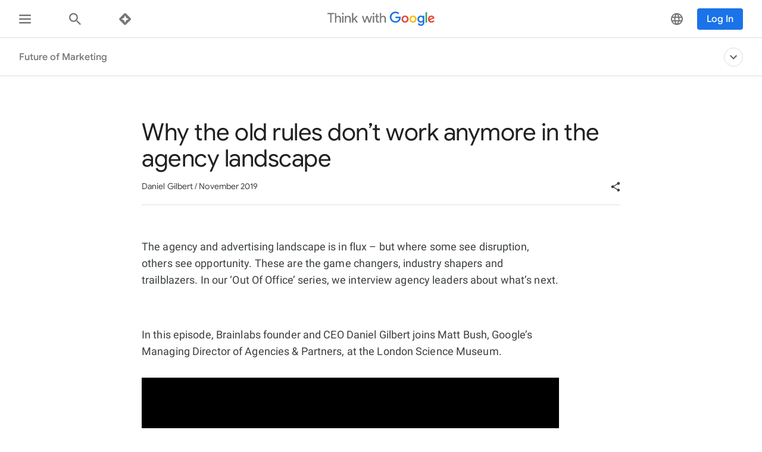

--- FILE ---
content_type: text/html; charset=utf-8
request_url: https://www.thinkwithgoogle.com/intl/en-emea/future-of-marketing/management-and-culture/why-the-old-rules-dont-work-anymore-in-the-agency-landscape/
body_size: 43285
content:






<!doctype html>
<html lang="en-emea" data-locale="en-emea" data-mapped-locale="en-emea">
  <head>
    <meta charset="utf-8">
    <meta http-equiv="x-ua-compatible" content="ie=edge">
    <meta name="viewport" content="width=device-width, initial-scale=1">
    

    <title>20 trends for your 2020 marketing strategy - Think with Google</title>

    

<link rel="icon" href="/favicon.svg" type="image/svg+xml">

<link rel="icon" href="/favicon.png" type="image/png">

    
    <link rel="preconnect" href="https://fonts.gstatic.com/" crossorigin>

    
    <link rel="preconnect" href="https://www.googletagmanager.com">
    <link rel="preconnect" href="https://adservice.google.com">
    <link rel="preconnect" href="https://apis.google.com">
    <link rel="preconnect" href="https://stats.g.doubleclick.net">
    <link rel="preconnect" href="https://storage.googleapis.com">
    <link rel="preconnect" href="https://www.google-analytics.com">
    <link rel="preconnect" href="https://ssl.gstatic.com">
    <link rel="preconnect" href="https://www.google.com">
    <link rel="preconnect" href="https://accounts.google.com">
    <link rel="preconnect" href="https://analytics.google.com">
    <link rel="preconnect" href="https://www.gstatic.com">
    
    <link rel="preconnect" href="https://fonts.googleapis.com">
    <link rel="preconnect" href="https://2507573.fls.doubleclick.net">
    
    
    
      
    

    


<meta name="description" content="Brainlabs CEO Daniel Gilbert joins Google’s MD of Agencies &amp; Partners to discuss the work-life balance and the relationship between human and machine. Read more.">


<meta property="og:title" content="20 trends for your 2020 marketing strategy - Think with Google">
<meta property="og:description" content="Brainlabs CEO Daniel Gilbert joins Google’s MD of Agencies &amp; Partners to discuss the work-life balance and the relationship between human and machine. Read more.">


  <meta property="og:image" content="https://storage.googleapis.com/twg-content/images/Dan_Gilbert_hero.width-1200.jpg">
  <meta name="twitter:image" content="https://storage.googleapis.com/twg-content/images/Dan_Gilbert_hero.width-1200.jpg">


<meta property="og:url" content="https://www.thinkwithgoogle.com/intl/en-emea/future-of-marketing/management-and-culture/why-the-old-rules-dont-work-anymore-in-the-agency-landscape/">
<meta property="og:site_name" content="Think with Google">
<meta property="og:type" content="website">


<meta name="twitter:card" content="summary_large_image">
<meta name="twitter:site" content="@ThinkwithGoogle">

<meta name="twitter:title" content="20 trends for your 2020 marketing strategy - Think with Google">
<meta name="twitter:description" content="Brainlabs CEO Daniel Gilbert joins Google’s MD of Agencies &amp; Partners to discuss the work-life balance and the relationship between human and machine. Read more.">

<link rel="canonical" href="https://www.thinkwithgoogle.com/intl/en-emea/future-of-marketing/management-and-culture/why-the-old-rules-dont-work-anymore-in-the-agency-landscape/">


    

    <script type="application/ld+json">
      [
        

{
  "@context": "http://schema.org",
  "@type": "Organization",
  "url": "https://www.thinkwithgoogle.com/intl/en-emea/",
  "logo": "https://www.thinkwithgoogle.com/_qs/static/img/global/twg-logo-large.jpg"
},
{
  "@context": "http://schema.org",
  "@type": "Organization",
  "name": "ThinkwithGoogle",
  "url": "https://www.thinkwithgoogle.com/intl/en-emea/future-of-marketing/management-and-culture/why-the-old-rules-dont-work-anymore-in-the-agency-landscape/",
  
    "sameAs": [
      
        "https://www.linkedin.com/company/think-with-google",
      
        "https://twitter.com/ThinkwithGoogle",
      
        "https://www.facebook.com/ThinkwithGoogle/"
      
    ]
  
}


        ,
          
      
  




{
  "@context": "http://schema.org/",
  "@type": "Article",
  "dateModified": "2024-08-29T19:51:44.174074+00:00",
  "datePublished": "2019-11-07",
  "headline": "Why the old rules don’t work anymore in the agency landscape",
  "description": "Brainlabs CEO Daniel Gilbert joins Google’s MD of Agencies &amp; Partners to discuss the work-life balance and the relationship between human and machine. Read more.",
  "mainEntityOfPage": "https://www.thinkwithgoogle.com/intl/en-emea/future-of-marketing/management-and-culture/why-the-old-rules-dont-work-anymore-in-the-agency-landscape/",
   "author": [
       
           
                {
                  "@type": "Person",
                  "name": "Daniel Gilbert"
                }
           
       
    ],
  "image": {
    "@type": "ImageObject",
    
    
      
      "url": "https://storage.googleapis.com/twg-content/images/Dan_Gilbert_hero.width-800.jpg",
      "height": 1152,
      "width": 2560
    
  },
  "publisher": {
    "@type": "Organization",
    "name": "ThinkwithGoogle",
    "logo": {
      "@type": "ImageObject",
      "url": "https://www.thinkwithgoogle.com/_qs/static/img/global/twg-logo-small.jpg",
      "height": 60,
      "width": 107
    }
  },
  "wordCount": "281"
}


    
        
      ]
    </script>

    
      
    

    
<style>
  /* GOOGLE SANS */
  /* ITALIC */
  /* cyrillic */
  @font-face {
    font-display: swap;
    font-family: 'Google Sans';
    font-style: italic;
    font-weight: 400;
    src: local('Google Sans Regular Italic'), local('GoogleSans-Regular-Italic'), url("/_qs/static/dist/fonts/google-sans/google-sans-400i-cyrillic.woff2") format('woff2');
    unicode-range: U+0400-045F, U+0490-0491, U+04B0-04B1, U+2116;
  }

  /* latin-ext */
  @font-face {
    font-display: swap;
    font-family: 'Google Sans';
    font-style: italic;
    font-weight: 400;
    src: local('Google Sans Regular Italic'), local('GoogleSans-Regular-Italic'), url("/_qs/static/dist/fonts/google-sans/google-sans-400i-latin-ext.woff2") format('woff2');
    unicode-range: U+0100-024F, U+0259, U+1E00-1EFF, U+2020, U+20A0-20AB, U+20AD-20CF, U+2113, U+2C60-2C7F, U+A720-A7FF;
  }

  /* latin */
  @font-face {
    font-display: swap;
    font-family: 'Google Sans';
    font-style: italic;
    font-weight: 400;
    src: local('Google Sans Regular Italic'), local('GoogleSans-Regular-Italic'), url("/_qs/static/dist/fonts/google-sans/google-sans-400i-latin.woff2") format('woff2');
    unicode-range: U+0000-00FF, U+0131, U+0152-0153, U+02BB-02BC, U+02C6, U+02DA, U+02DC, U+2000-206F, U+2074, U+20AC, U+2122, U+2191, U+2193, U+2212, U+2215, U+FEFF, U+FFFD;
  }

  /* cyrillic */
  @font-face {
    font-display: swap;
    font-family: 'Google Sans';
    font-style: italic;
    font-weight: 500;
    src: local('Google Sans Medium Italic'), local('GoogleSans-Medium-Italic'), url("/_qs/static/dist/fonts/google-sans/google-sans-500i-cyrillic.woff2") format('woff2');
    unicode-range: U+0400-045F, U+0490-0491, U+04B0-04B1, U+2116;
  }

  /* latin-ext */
  @font-face {
    font-display: swap;
    font-family: 'Google Sans';
    font-style: italic;
    font-weight: 500;
    src: local('Google Sans Medium Italic'), local('GoogleSans-Medium-Italic'), url("/_qs/static/dist/fonts/google-sans/google-sans-500i-latin-ext.woff2") format('woff2');
    unicode-range: U+0100-024F, U+0259, U+1E00-1EFF, U+2020, U+20A0-20AB, U+20AD-20CF, U+2113, U+2C60-2C7F, U+A720-A7FF;
  }

  /* latin */
  @font-face {
    font-display: swap;
    font-family: 'Google Sans';
    font-style: italic;
    font-weight: 500;
    src: local('Google Sans Medium Italic'), local('GoogleSans-Medium-Italic'), url("/_qs/static/dist/fonts/google-sans/google-sans-500i-latin.woff2") format('woff2');
    unicode-range: U+0000-00FF, U+0131, U+0152-0153, U+02BB-02BC, U+02C6, U+02DA, U+02DC, U+2000-206F, U+2074, U+20AC, U+2122, U+2191, U+2193, U+2212, U+2215, U+FEFF, U+FFFD;
  }

  /* cyrillic */
  @font-face {
    font-display: swap;
    font-family: 'Google Sans';
    font-style: italic;
    font-weight: 700;
    src: local('Google Sans Bold Italic'), local('GoogleSans-Bold-Italic'), url("/_qs/static/dist/fonts/google-sans/google-sans-700i-cyrillic.woff2") format('woff2');
    unicode-range: U+0400-045F, U+0490-0491, U+04B0-04B1, U+2116;
  }

  /* latin-ext */
  @font-face {
    font-display: swap;
    font-family: 'Google Sans';
    font-style: italic;
    font-weight: 700;
    src: local('Google Sans Bold Italic'), local('GoogleSans-Bold-Italic'), url("/_qs/static/dist/fonts/google-sans/google-sans-700i-latin-ext.woff2") format('woff2');
    unicode-range: U+0100-024F, U+0259, U+1E00-1EFF, U+2020, U+20A0-20AB, U+20AD-20CF, U+2113, U+2C60-2C7F, U+A720-A7FF;
  }

  /* latin */
  @font-face {
    font-display: swap;
    font-family: 'Google Sans';
    font-style: italic;
    font-weight: 700;
    src: local('Google Sans Bold'), local('GoogleSans-Bold-Italic'), url("/_qs/static/dist/fonts/google-sans/google-sans-700i-latin.woff2") format('woff2');
    unicode-range: U+0000-00FF, U+0131, U+0152-0153, U+02BB-02BC, U+02C6, U+02DA, U+02DC, U+2000-206F, U+2074, U+20AC, U+2122, U+2191, U+2193, U+2212, U+2215, U+FEFF, U+FFFD;
  }

  /* NORMAL */
  /* cyrillic */
  @font-face {
    font-display: swap;
    font-family: 'Google Sans';
    font-style: normal;
    font-weight: 400;
    src: local('Google Sans Regular'), local('GoogleSans-Regular'), url("/_qs/static/dist/fonts/google-sans/google-sans-400-cyrillic.woff2") format('woff2');
    unicode-range: U+0400-045F, U+0490-0491, U+04B0-04B1, U+2116;
  }

  /* latin-ext */
  @font-face {
    font-display: swap;
    font-family: 'Google Sans';
    font-style: normal;
    font-weight: 400;
    src: local('Google Sans Regular'), local('GoogleSans-Regular'), url("/_qs/static/dist/fonts/google-sans/google-sans-400-latin-ext.woff2") format('woff2');
    unicode-range: U+0100-024F, U+0259, U+1E00-1EFF, U+2020, U+20A0-20AB, U+20AD-20CF, U+2113, U+2C60-2C7F, U+A720-A7FF;
  }

  /* latin */
  @font-face {
    font-display: swap;
    font-family: 'Google Sans';
    font-style: normal;
    font-weight: 400;
    src: local('Google Sans Regular'), local('GoogleSans-Regular'), url("/_qs/static/dist/fonts/google-sans/google-sans-400-latin.woff2") format('woff2');
    unicode-range: U+0000-00FF, U+0131, U+0152-0153, U+02BB-02BC, U+02C6, U+02DA, U+02DC, U+2000-206F, U+2074, U+20AC, U+2122, U+2191, U+2193, U+2212, U+2215, U+FEFF, U+FFFD;
  }

  /* cyrillic */
  @font-face {
    font-display: swap;
    font-family: 'Google Sans';
    font-style: normal;
    font-weight: 500;
    src: local('Google Sans Medium'), local('GoogleSans-Medium'), url("/_qs/static/dist/fonts/google-sans/google-sans-500-cyrillic.woff2") format('woff2');
    unicode-range: U+0400-045F, U+0490-0491, U+04B0-04B1, U+2116;
  }

  /* latin-ext */
  @font-face {
    font-display: swap;
    font-family: 'Google Sans';
    font-style: normal;
    font-weight: 500;
    src: local('Google Sans Medium'), local('GoogleSans-Medium'), url("/_qs/static/dist/fonts/google-sans/google-sans-500-latin-ext.woff2") format('woff2');
    unicode-range: U+0100-024F, U+0259, U+1E00-1EFF, U+2020, U+20A0-20AB, U+20AD-20CF, U+2113, U+2C60-2C7F, U+A720-A7FF;
  }

  /* latin */
  @font-face {
    font-display: swap;
    font-family: 'Google Sans';
    font-style: normal;
    font-weight: 500;
    src: local('Google Sans Medium'), local('GoogleSans-Medium'), url("/_qs/static/dist/fonts/google-sans/google-sans-500-latin.woff2") format('woff2');
    unicode-range: U+0000-00FF, U+0131, U+0152-0153, U+02BB-02BC, U+02C6, U+02DA, U+02DC, U+2000-206F, U+2074, U+20AC, U+2122, U+2191, U+2193, U+2212, U+2215, U+FEFF, U+FFFD;
  }

  /* cyrillic */
  @font-face {
    font-display: swap;
    font-family: 'Google Sans';
    font-style: normal;
    font-weight: 700;
    src: local('Google Sans Bold'), local('GoogleSans-Bold'), url("/_qs/static/dist/fonts/google-sans/google-sans-700-cyrillic.woff2") format('woff2');
    unicode-range: U+0400-045F, U+0490-0491, U+04B0-04B1, U+2116;
  }

  /* latin-ext */
  @font-face {
    font-display: swap;
    font-family: 'Google Sans';
    font-style: normal;
    font-weight: 700;
    src: local('Google Sans Bold'), local('GoogleSans-Bold'), url("/_qs/static/dist/fonts/google-sans/google-sans-700-latin-ext.woff2") format('woff2');
    unicode-range: U+0100-024F, U+0259, U+1E00-1EFF, U+2020, U+20A0-20AB, U+20AD-20CF, U+2113, U+2C60-2C7F, U+A720-A7FF;
  }

  /* latin */
  @font-face {
    font-display: swap;
    font-family: 'Google Sans';
    font-style: normal;
    font-weight: 700;
    src: local('Google Sans Bold'), local('GoogleSans-Bold'), url("/_qs/static/dist/fonts/google-sans/google-sans-700-latin.woff2") format('woff2');
    unicode-range: U+0000-00FF, U+0131, U+0152-0153, U+02BB-02BC, U+02C6, U+02DA, U+02DC, U+2000-206F, U+2074, U+20AC, U+2122, U+2191, U+2193, U+2212, U+2215, U+FEFF, U+FFFD;
  }
  /* ROBOTO */
  /* ITALIC */
  /* cyrillic-ext */
  @font-face {
    font-display: swap;
    font-family: 'Roboto';
    font-style: italic;
    font-weight: 300;
    src: local('Roboto Light Italic'), local('Roboto-Light-Italic'), url("/_qs/static/dist/fonts/roboto/roboto-300i-cyrillic-ext.woff2") format('woff2');
    unicode-range: U+0460-052F, U+1C80-1C88, U+20B4, U+2DE0-2DFF, U+A640-A69F, U+FE2E-FE2F;
  }

  /* cyrillic */
  @font-face {
    font-display: swap;
    font-family: 'Roboto';
    font-style: italic;
    font-weight: 300;
    src: local('Roboto Light Italic'), local('Roboto-Light-Italic'), url("/_qs/static/dist/fonts/roboto/roboto-300i-cyrillic.woff2") format('woff2');
    unicode-range: U+0400-045F, U+0490-0491, U+04B0-04B1, U+2116;
  }

  /* latin-ext */
  @font-face {
    font-display: swap;
    font-family: 'Roboto';
    font-style: italic;
    font-weight: 300;
    src: local('Roboto Light Italic'), local('Roboto-Light-Italic'), url("/_qs/static/dist/fonts/roboto/roboto-300i-latin-ext.woff2") format('woff2');
    unicode-range: U+0100-024F, U+0259, U+1E00-1EFF, U+2020, U+20A0-20AB, U+20AD-20CF, U+2113, U+2C60-2C7F, U+A720-A7FF;
  }

  /* latin */
  @font-face {
    font-display: swap;
    font-family: 'Roboto';
    font-style: italic;
    font-weight: 300;
    src: local('Roboto Light Italic'), local('Roboto-Light-Italic'), url("/_qs/static/dist/fonts/roboto/roboto-300i-latin.woff2") format('woff2');
    unicode-range: U+0000-00FF, U+0131, U+0152-0153, U+02BB-02BC, U+02C6, U+02DA, U+02DC, U+2000-206F, U+2074, U+20AC, U+2122, U+2191, U+2193, U+2212, U+2215, U+FEFF, U+FFFD;
  }

  /* cyrillic-ext */
  @font-face {
    font-display: swap;
    font-family: 'Roboto';
    font-style: italic;
    font-weight: 400;
    src: local('Roboto Italic'), local('Roboto-Italic'), url("/_qs/static/dist/fonts/roboto/roboto-400i-cyrillic-ext.woff2") format('woff2');
    unicode-range: U+0460-052F, U+1C80-1C88, U+20B4, U+2DE0-2DFF, U+A640-A69F, U+FE2E-FE2F;
  }

  /* cyrillic */
  @font-face {
    font-display: swap;
    font-family: 'Roboto';
    font-style: italic;
    font-weight: 400;
    src: local('Roboto Italic'), local('Roboto-Italic'), url("/_qs/static/dist/fonts/roboto/roboto-400i-cyrillic.woff2") format('woff2');
    unicode-range: U+0400-045F, U+0490-0491, U+04B0-04B1, U+2116;
  }

  /* latin-ext */
  @font-face {
    font-display: swap;
    font-family: 'Roboto';
    font-style: italic;
    font-weight: 400;
    src: local('Roboto Italic'), local('Roboto-Italic'), url("/_qs/static/dist/fonts/roboto/roboto-400i-latin-ext.woff2") format('woff2');
    unicode-range: U+0100-024F, U+0259, U+1E00-1EFF, U+2020, U+20A0-20AB, U+20AD-20CF, U+2113, U+2C60-2C7F, U+A720-A7FF;
  }

  /* latin */
  @font-face {
    font-display: swap;
    font-family: 'Roboto';
    font-style: italic;
    font-weight: 400;
    src: local('Roboto Italic'), local('Roboto-Italic'), url("/_qs/static/dist/fonts/roboto/roboto-400i-latin.woff2") format('woff2');
    unicode-range: U+0000-00FF, U+0131, U+0152-0153, U+02BB-02BC, U+02C6, U+02DA, U+02DC, U+2000-206F, U+2074, U+20AC, U+2122, U+2191, U+2193, U+2212, U+2215, U+FEFF, U+FFFD;
  }

  /* cyrillic-ext */
  @font-face {
    font-display: swap;
    font-family: 'Roboto';
    font-style: italic;
    font-weight: 500;
    src: local('Roboto Italic'), local('Roboto-Italic'), url("/_qs/static/dist/fonts/roboto/roboto-500i-cyrillic-ext.woff2") format('woff2');
    unicode-range: U+0460-052F, U+1C80-1C88, U+20B4, U+2DE0-2DFF, U+A640-A69F, U+FE2E-FE2F;
  }

  /* cyrillic */
  @font-face {
    font-display: swap;
    font-family: 'Roboto';
    font-style: italic;
    font-weight: 500;
    src: local('Roboto Italic'), local('Roboto-Italic'), url("/_qs/static/dist/fonts/roboto/roboto-500i-cyrillic.woff2") format('woff2');
    unicode-range: U+0400-045F, U+0490-0491, U+04B0-04B1, U+2116;
  }

  /* latin-ext */
  @font-face {
    font-display: swap;
    font-family: 'Roboto';
    font-style: italic;
    font-weight: 500;
    src: local('Roboto Italic'), local('Roboto-Italic'), url("/_qs/static/dist/fonts/roboto/roboto-500i-latin-ext.woff2") format('woff2');
    unicode-range: U+0100-024F, U+0259, U+1E00-1EFF, U+2020, U+20A0-20AB, U+20AD-20CF, U+2113, U+2C60-2C7F, U+A720-A7FF;
  }

  /* latin */
  @font-face {
    font-display: swap;
    font-family: 'Roboto';
    font-style: italic;
    font-weight: 500;
    src: local('Roboto Italic'), local('Roboto-Italic'), url("/_qs/static/dist/fonts/roboto/roboto-500i-latin.woff2") format('woff2');
    unicode-range: U+0000-00FF, U+0131, U+0152-0153, U+02BB-02BC, U+02C6, U+02DA, U+02DC, U+2000-206F, U+2074, U+20AC, U+2122, U+2191, U+2193, U+2212, U+2215, U+FEFF, U+FFFD;
  }

  /* cyrillic-ext */
  @font-face {
    font-display: swap;
    font-family: 'Roboto';
    font-style: italic;
    font-weight: 700;
    src: local('Roboto Bold Italic'), local('Roboto-Bold-Italic'), url("/_qs/static/dist/fonts/roboto/roboto-700i-cyrillic-ext.woff2") format('woff2');
    unicode-range: U+0460-052F, U+1C80-1C88, U+20B4, U+2DE0-2DFF, U+A640-A69F, U+FE2E-FE2F;
  }

  /* cyrillic */
  @font-face {
    font-display: swap;
    font-family: 'Roboto';
    font-style: italic;
    font-weight: 700;
    src: local('Roboto Bold Italic'), local('Roboto-Bold-Italic'), url("/_qs/static/dist/fonts/roboto/roboto-700i-cyrillic.woff2") format('woff2');
    unicode-range: U+0400-045F, U+0490-0491, U+04B0-04B1, U+2116;
  }

  /* latin-ext */
  @font-face {
    font-display: swap;
    font-family: 'Roboto';
    font-style: italic;
    font-weight: 700;
    src: local('Roboto Bold Italic'), local('Roboto-Bold-Italic'), url("/_qs/static/dist/fonts/roboto/roboto-700i-latin-ext.woff2") format('woff2');
    unicode-range: U+0100-024F, U+0259, U+1E00-1EFF, U+2020, U+20A0-20AB, U+20AD-20CF, U+2113, U+2C60-2C7F, U+A720-A7FF;
  }

  /* latin */
  @font-face {
    font-display: swap;
    font-family: 'Roboto';
    font-style: italic;
    font-weight: 700;
    src: local('Roboto Bold Italic'), local('Roboto-Bold-Italic'), url("/_qs/static/dist/fonts/roboto/roboto-700i-latin.woff2") format('woff2');
    unicode-range: U+0000-00FF, U+0131, U+0152-0153, U+02BB-02BC, U+02C6, U+02DA, U+02DC, U+2000-206F, U+2074, U+20AC, U+2122, U+2191, U+2193, U+2212, U+2215, U+FEFF, U+FFFD;
  }

  /* NORMAL */
  /* cyrillic-ext */
  @font-face {
    font-display: swap;
    font-family: 'Roboto';
    font-style: normal;
    font-weight: 300;
    src: local('Roboto'), local('Roboto-Regular'), url("/_qs/static/dist/fonts/roboto/roboto-300-cyrillic-ext.woff2") format('woff2');
    unicode-range: U+0460-052F, U+1C80-1C88, U+20B4, U+2DE0-2DFF, U+A640-A69F, U+FE2E-FE2F;
  }

  /* cyrillic */
  @font-face {
    font-display: swap;
    font-family: 'Roboto';
    font-style: normal;
    font-weight: 300;
    src: local('Roboto'), local('Roboto-Regular'), url("/_qs/static/dist/fonts/roboto/roboto-300-cyrillic.woff2") format('woff2');
    unicode-range: U+0400-045F, U+0490-0491, U+04B0-04B1, U+2116;
  }

  /* latin-ext */
  @font-face {
    font-display: swap;
    font-family: 'Roboto';
    font-style: normal;
    font-weight: 300;
    src: local('Roboto'), local('Roboto-Regular'), url("/_qs/static/dist/fonts/roboto/roboto-300-latin-ext.woff2") format('woff2');
    unicode-range: U+0100-024F, U+0259, U+1E00-1EFF, U+2020, U+20A0-20AB, U+20AD-20CF, U+2113, U+2C60-2C7F, U+A720-A7FF;
  }

  /* latin */
  @font-face {
    font-display: swap;
    font-family: 'Roboto';
    font-style: normal;
    font-weight: 300;
    src: local('Roboto'), local('Roboto-Regular'), url("/_qs/static/dist/fonts/roboto/roboto-300-latin.woff2") format('woff2');
    unicode-range: U+0000-00FF, U+0131, U+0152-0153, U+02BB-02BC, U+02C6, U+02DA, U+02DC, U+2000-206F, U+2074, U+20AC, U+2122, U+2191, U+2193, U+2212, U+2215, U+FEFF, U+FFFD;
  }

  /* cyrillic-ext */
  @font-face {
    font-display: swap;
    font-family: 'Roboto';
    font-style: normal;
    font-weight: 400;
    src: local('Roboto'), local('Roboto-Regular'), url("/_qs/static/dist/fonts/roboto/roboto-400-cyrillic-ext.woff2") format('woff2');
    unicode-range: U+0460-052F, U+1C80-1C88, U+20B4, U+2DE0-2DFF, U+A640-A69F, U+FE2E-FE2F;
  }

  /* cyrillic */
  @font-face {
    font-display: swap;
    font-family: 'Roboto';
    font-style: normal;
    font-weight: 400;
    src: local('Roboto'), local('Roboto-Regular'), url("/_qs/static/dist/fonts/roboto/roboto-400-cyrillic.woff2") format('woff2');
    unicode-range: U+0400-045F, U+0490-0491, U+04B0-04B1, U+2116;
  }

  /* latin-ext */
  @font-face {
    font-display: swap;
    font-family: 'Roboto';
    font-style: normal;
    font-weight: 400;
    src: local('Roboto'), local('Roboto-Regular'), url("/_qs/static/dist/fonts/roboto/roboto-400-latin-ext.woff2") format('woff2');
    unicode-range: U+0100-024F, U+0259, U+1E00-1EFF, U+2020, U+20A0-20AB, U+20AD-20CF, U+2113, U+2C60-2C7F, U+A720-A7FF;
  }

  /* latin */
  @font-face {
    font-display: swap;
    font-family: 'Roboto';
    font-style: normal;
    font-weight: 400;
    src: local('Roboto'), local('Roboto-Regular'), url("/_qs/static/dist/fonts/roboto/roboto-400-latin.woff2") format('woff2');
    unicode-range: U+0000-00FF, U+0131, U+0152-0153, U+02BB-02BC, U+02C6, U+02DA, U+02DC, U+2000-206F, U+2074, U+20AC, U+2122, U+2191, U+2193, U+2212, U+2215, U+FEFF, U+FFFD;
  }

  /* cyrillic-ext */
  @font-face {
    font-display: swap;
    font-family: 'Roboto';
    font-style: normal;
    font-weight: 500;
    src: local('Roboto Medium'), local('Roboto-Medium'), url("/_qs/static/dist/fonts/roboto/roboto-500-cyrillic-ext.woff2") format('woff2');
    unicode-range: U+0460-052F, U+1C80-1C88, U+20B4, U+2DE0-2DFF, U+A640-A69F, U+FE2E-FE2F;
  }

  /* cyrillic */
  @font-face {
    font-display: swap;
    font-family: 'Roboto';
    font-style: normal;
    font-weight: 500;
    src: local('Roboto Medium'), local('Roboto-Medium'), url("/_qs/static/dist/fonts/roboto/roboto-500-cyrillic.woff2") format('woff2');
    unicode-range: U+0400-045F, U+0490-0491, U+04B0-04B1, U+2116;
  }

  /* latin-ext */
  @font-face {
    font-display: swap;
    font-family: 'Roboto';
    font-style: normal;
    font-weight: 500;
    src: local('Roboto Medium'), local('Roboto-Medium'), url("/_qs/static/dist/fonts/roboto/roboto-500-latin-ext.woff2") format('woff2');
    unicode-range: U+0100-024F, U+0259, U+1E00-1EFF, U+2020, U+20A0-20AB, U+20AD-20CF, U+2113, U+2C60-2C7F, U+A720-A7FF;
  }

  /* latin */
  @font-face {
    font-display: swap;
    font-family: 'Roboto';
    font-style: normal;
    font-weight: 500;
    src: local('Roboto Medium'), local('Roboto-Medium'), url("/_qs/static/dist/fonts/roboto/roboto-500-latin.woff2") format('woff2');
    unicode-range: U+0000-00FF, U+0131, U+0152-0153, U+02BB-02BC, U+02C6, U+02DA, U+02DC, U+2000-206F, U+2074, U+20AC, U+2122, U+2191, U+2193, U+2212, U+2215, U+FEFF, U+FFFD;
  }

  /* cyrillic-ext */
  @font-face {
    font-display: swap;
    font-family: 'Roboto';
    font-style: normal;
    font-weight: 700;
    src: local('Roboto Bold'), local('Roboto-Bold'), url("/_qs/static/dist/fonts/roboto/roboto-700-cyrillic-ext.woff2") format('woff2');
    unicode-range: U+0460-052F, U+1C80-1C88, U+20B4, U+2DE0-2DFF, U+A640-A69F, U+FE2E-FE2F;
  }

  /* cyrillic */
  @font-face {
    font-display: swap;
    font-family: 'Roboto';
    font-style: normal;
    font-weight: 700;
    src: local('Roboto Bold'), local('Roboto-Bold'), url("/_qs/static/dist/fonts/roboto/roboto-700-cyrillic.woff2") format('woff2');
    unicode-range: U+0400-045F, U+0490-0491, U+04B0-04B1, U+2116;
  }

  /* latin-ext */
  @font-face {
    font-display: swap;
    font-family: 'Roboto';
    font-style: normal;
    font-weight: 700;
    src: local('Roboto Bold'), local('Roboto-Bold'), url("/_qs/static/dist/fonts/roboto/roboto-700-latin-ext.woff2") format('woff2');
    unicode-range: U+0100-024F, U+0259, U+1E00-1EFF, U+2020, U+20A0-20AB, U+20AD-20CF, U+2113, U+2C60-2C7F, U+A720-A7FF;
  }

  /* latin */
  @font-face {
    font-display: swap;
    font-family: 'Roboto';
    font-style: normal;
    font-weight: 700;
    src: local('Roboto Bold'), local('Roboto-Bold'), url("/_qs/static/dist/fonts/roboto/roboto-700-latin.woff2") format('woff2');
    unicode-range: U+0000-00FF, U+0131, U+0152-0153, U+02BB-02BC, U+02C6, U+02DA, U+02DC, U+2000-206F, U+2074, U+20AC, U+2122, U+2191, U+2193, U+2212, U+2215, U+FEFF, U+FFFD;
  }

  /* GOOGLE SANS TEXT */
  /* NORMAL */
  /* cyrillic */
  @font-face {
    font-family: 'Google Sans Text';
    font-style: normal;
    font-weight: 400;
    font-display: swap;
    src: local('Google Sans Text Regular'), local('GoogleSansText-Regular'), url("/_qs/static/dist/fonts/google-sans-text/google-sans-text-400-cyrillic.woff2") format('woff2');
    unicode-range: U+0400-045F, U+0490-0491, U+04B0-04B1, U+2116;
  }
  /* latin-ext */
  @font-face {
    font-family: 'Google Sans Text';
    font-style: normal;
    font-weight: 400;
    font-display: swap;
    src: local('Google Sans Text Regular'), local('GoogleSansText-Regular'), url("/_qs/static/dist/fonts/google-sans-text/google-sans-text-400-latin-ext.woff2") format('woff2');
    unicode-range: U+0100-024F, U+0259, U+1E00-1EFF, U+2020, U+20A0-20AB, U+20AD-20CF, U+2113, U+2C60-2C7F, U+A720-A7FF;
  }
  /* latin */
  @font-face {
    font-family: 'Google Sans Text';
    font-style: normal;
    font-weight: 400;
    font-display: swap;
    src: local('Google Sans Text Regular'), local('GoogleSansText-Regular'), url("/_qs/static/dist/fonts/google-sans-text/google-sans-text-400-latin.woff2") format('woff2');
    unicode-range: U+0000-00FF, U+0131, U+0152-0153, U+02BB-02BC, U+02C6, U+02DA, U+02DC, U+2000-206F, U+2074, U+20AC, U+2122, U+2191, U+2193, U+2212, U+2215, U+FEFF, U+FFFD;
  }
  /* cyrillic */
  @font-face {
    font-family: 'Google Sans Text';
    font-style: normal;
    font-weight: 500;
    font-display: swap;
    src: local('Google Sans Text Regular'), local('GoogleSansText-Regular'), url("/_qs/static/dist/fonts/google-sans-text/google-sans-text-500-cyrillic.woff2") format('woff2');
    unicode-range: U+0400-045F, U+0490-0491, U+04B0-04B1, U+2116;
  }
  /* latin-ext */
  @font-face {
    font-family: 'Google Sans Text';
    font-style: normal;
    font-weight: 500;
    font-display: swap;
    src: local('Google Sans Text Regular'), local('GoogleSansText-Regular'), url("/_qs/static/dist/fonts/google-sans-text/google-sans-text-500-latin.woff2") format('woff2');
    unicode-range: U+0100-024F, U+0259, U+1E00-1EFF, U+2020, U+20A0-20AB, U+20AD-20CF, U+2113, U+2C60-2C7F, U+A720-A7FF;
  }
  /* latin */
  @font-face {
    font-family: 'Google Sans Text';
    font-style: normal;
    font-weight: 500;
    font-display: swap;
    src: local('Google Sans Text Regular'), local('GoogleSansText-Regular'), url("/_qs/static/dist/fonts/google-sans-text/google-sans-text-500-latin-ext.woff2") format('woff2');
    unicode-range: U+0000-00FF, U+0131, U+0152-0153, U+02BB-02BC, U+02C6, U+02DA, U+02DC, U+2000-206F, U+2074, U+20AC, U+2122, U+2191, U+2193, U+2212, U+2215, U+FEFF, U+FFFD;
  }
</style>


    

    

    

    
    <link rel="stylesheet" href="https://www.gstatic.com/glue/cookienotificationbar/cookienotificationbar.min.css" />

    

    

    
    
    
    
    <link href="/_qs/static/dist/css/main.2767dc5cd5e2f98b9b54.css" rel="stylesheet" />
    
  
  <link href="/_qs/static/dist/css/detail.b5101802f58da858e9b6.css" rel="stylesheet" />

    <!-- Google Tag Manager script -->
<script>
function initializeGTM(e){
  (function(w,d,s,l,i){w[l]=w[l]||[];w[l].push({'gtm.start':
  new Date().getTime(),event:'gtm.js'});var f=d.getElementsByTagName(s)[0],
  j=d.createElement(s),dl=l!='dataLayer'?'&l='+l:'';j.async=true;j.src=
  '//www.googletagmanager.com/gtm.js?id='+i+dl;f.parentNode.insertBefore(j,f);
  })(window,document,'script','dataLayer', 'GTM-KNLPWX');

  globalAnalyticsInit(e)
}
</script>
<!-- End Google Tag Manager -->

  </head>

  <body class="twgn--has-secondary-nav"
        
        
  

  data-pageload-analytics='{
    "contentType": "Article",
    "datePublished": "2019-11-07",
    "hasVideo": "True",
    "slug": "why-the-old-rules-dont-work-anymore-in-the-agency-landscape",
    "wordCount": "281",
    "pageID": "23423",
    "originalID": "23423",
    "pageTitle": "20 trends for your 2020 marketing strategy \u002D Think with Google",
    "productPartnerTeam": "Brand",
    "isOriginal": "true",
    "industryVertical": "None",
    "geographicSubject": "None",
    "authoringTeam": "United Kingdom",
    "jobType": "Brand Marketer",
    "jobLevel": "Thought Leadership",
    "templateType": "detail",
    "contentTopic": "Management &amp; Culture",
    "hiddenContent": "False",
    "gatedContent": "False"
  }'
  data-pageload-analytics-ga4='{
    "event": "page_view",
    "content_type": "Article",
    "logged_in_status": "not applicable",
    "date_published": "2019-11-07",
    "page_has_video": "True",
    "topic_tags": "Management &amp; Culture",
    "team": "Brand",
    "is_original": "true",
    "industry_vertical": "None",
    "geographic_subject": "None",
    "authoring_team": "United Kingdom",
    "original_id": "23423",
    "page_id": "23423",
    "gated_content": "False",
    "hidden_content": "False",
    "ad_format": "not applicable",
    "channel": "not applicable",
    "is_visual_story": "not applicable",
    "vs_length": "not applicable",
    "vs_gate_page": "not applicable",
    "ads_marketing_site": "www.thinkwithgoogle.com",
    "page_location": "https://www.thinkwithgoogle.com/intl/en-emea/future-of-marketing/management-and-culture/why-the-old-rules-dont-work-anymore-in-the-agency-landscape/",
    "page_title": "20 trends for your 2020 marketing strategy \u002D Think with Google"
  }'

        data-user-login-event='{
"event": "userLogin",
"category": "user-login",
"label": "user-login",
"action": "user-login"
}'
        data-event-log-api-url="/api/session/v1/log"

        data-svg-static-path="/_qs/static/dist/icons/svg-sprites.svg"
        data-fallback-img-path="/_qs/static/img/global/video-unavailable-fallback.svg"
  >
    

    <!-- Google Tag Manager (noscript) -->
<noscript><iframe src="//www.googletagmanager.com/ns.html?id=GTM-KNLPWX"
  height="0" width="0" style="display:none;visibility:hidden"></iframe></noscript>
<!-- End Google Tag Manager (noscript) -->


    <div
      id="app"
      class="app-content"
      data-component-priority-import>
      
         

<link rel="stylesheet" href="https://www.thinkwithgoogle.com/components/header-footer/prod/1-1/static/index.css?version=iDL98w%3D%3D" />
<div class="twgn twgn-skip-to-content twgn--no-js">
  
  <a class="twgn twgn-skip-to-content__btn twgn-btn twgn-btn--blue" data-search-target-scroll="#lcs-mod-2" href="#main-content">
    <span class="twgn twgn-btn__text">
      Skip to Content
    </span>
  </a>
</div>

<nav class="twgn twgn-primary-nav twgn--no-js"
    data-twgn-container-id="G-BXYLHC2HPB"
    data-twgn-container-id-ua="UA-34826363-1"
>
  
  <div class="twgn twgn-primary-nav__wrapper">
    
    
    <div class="twgn twgn-primary-nav__toolbar twgn-primary-nav__toolbar--3-up">
      
        
          <button
            class="twgn twgn-primary-nav__toolbar-item__label twgn-tooltip"
            data-item-id="menu"
            aria-expanded="false"
            aria-label=""
          >
            <div class="twgn twgn-primary-nav__toolbar-item__label-dom">
              

              

              
              <svg class="twgn twgn-primary-nav__toolbar-item__icon twgn-primary-nav__toolbar-item__icon--menu"
                role="presentation"
                width="20" height="20" viewBox="0 0 20 20" fill="none" xmlns="http://www.w3.org/2000/svg">
                <g clip-path="url(#clip0)">
                  <path d="M0 16.25C0 16.9404 0.559644 17.5 1.25 17.5H18.75C19.4404 17.5 20 16.9404 20 16.25C20 15.5596 19.4404 15 18.75 15H1.25C0.559644 15 0 15.5596 0 16.25ZM0 10C0 10.6904 0.559644 11.25 1.25 11.25H18.75C19.4404 11.25 20 10.6904 20 10C20 9.30964 19.4404 8.75 18.75 8.75H1.25C0.559644 8.75 0 9.30964 0 10ZM1.25 2.5C0.559644 2.5 0 3.05964 0 3.75C0 4.44036 0.559644 5 1.25 5H18.75C19.4404 5 20 4.44036 20 3.75C20 3.05964 19.4404 2.5 18.75 2.5H1.25Z" fill="inherit"/>
                </g>
                <defs>
                  <clipPath id="clip0">
                    <rect width="20" height="20" fill="white" />
                  </clipPath>
                </defs>
              </svg>
              

              

              <span class="twgn twgn-primary-nav__toolbar-item__title">Menu</span>
            </div>
            <span class="twgn twgn-tooltip__content">Menu</span>
          </button>
        
      
        
          <button
            class="twgn twgn-primary-nav__toolbar-item__label twgn-tooltip"
            data-item-id="search"
            aria-expanded="false"
            aria-label=""
          >
            <div class="twgn twgn-primary-nav__toolbar-item__label-dom">
              

              
              <svg class="twgn twgn-primary-nav__toolbar-item__icon twgn-primary-nav__toolbar-item__icon--search"
                role="presentation"
                width="20" height="20" viewBox="0 0 20 20" fill="none" xmlns="http://www.w3.org/2000/svg">
                <g clip-path="url(#clip0)">
                  <path d="M14.2939 12.5786H13.3905L13.0703 12.2699C14.191 10.9663 14.8656 9.27387 14.8656 7.43282C14.8656 3.32762 11.538 0 7.43282 0C3.32762 0 0 3.32762 0 7.43282C0 11.538 3.32762 14.8656 7.43282 14.8656C9.27387 14.8656 10.9663 14.191 12.2699 13.0703L12.5786 13.3905V14.2939L18.2962 20L20 18.2962L14.2939 12.5786ZM7.43282 12.5786C4.58548 12.5786 2.28702 10.2802 2.28702 7.43282C2.28702 4.58548 4.58548 2.28702 7.43282 2.28702C10.2802 2.28702 12.5786 4.58548 12.5786 7.43282C12.5786 10.2802 10.2802 12.5786 7.43282 12.5786Z" fill="inherit"/>
                </g>
                <defs>
                  <clipPath id="clip0">
                    <rect width="20" height="20" fill="white" />
                  </clipPath>
                </defs>
              </svg>
              

              

              

              <span class="twgn twgn-primary-nav__toolbar-item__title">Search</span>
            </div>
            <span class="twgn twgn-tooltip__content">Search</span>
          </button>
        
      
        
          <button
            class="twgn twgn-primary-nav__toolbar-item__label twgn-tooltip"
            data-item-id="foryou"
            aria-expanded="false"
            aria-label="Recommended For You"
          >
            <div class="twgn twgn-primary-nav__toolbar-item__label-dom">
              

              

              

              
              <svg class="twgn twgn-primary-nav__toolbar-item__icon twgn-primary-nav__toolbar-item__icon--foryou"
                role="none"
                width="20" height="20" viewBox="0 0 20 20" fill="none" xmlns="http://www.w3.org/2000/svg">
                <path d="M11.5051 0.745607C10.724 -0.0354417 9.4577 -0.0354414 8.67665 0.745607L0.745698 8.67656C-0.0353502 9.45761 -0.0353499 10.7239 0.745699 11.505L8.67666 19.4359C9.4577 20.217 10.724 20.217 11.5051 19.4359L19.436 11.505C20.2171 10.7239 20.2171 9.45761 19.436 8.67656L11.5051 0.745607ZM10.091 3.86606L12.0363 8.14558L16.3158 10.0908L12.0363 12.0361L10.091 16.3156L8.14578 12.0361L3.86626 10.0908L8.14578 8.14558L10.091 3.86606Z" fill="inherit"/>
              </svg>
              

              <span class="twgn twgn-primary-nav__toolbar-item__title">For You</span>
            </div>
            <span class="twgn twgn-tooltip__content">For You</span>
          </button>
        
      
      
      <div class="twgn twgn-primary-nav__pane twgn-noscrollbar twgn--is-scroll-parent">
        <!--div class="twgn twgn-primary-nav__pane-container"-->
          
          <div class="twgn twgn-primary-nav__header" role="none">
            <div class="twgn twgn-primary-nav-header">
              <div class="twgn twgn-primary-nav-header__logo twgn-logo">
                <a
                  aria-label="Go to Think with Google Home"
                  class="twgn twgn-logo__link twgn-noselect"
                  href="/intl/en-emea/"
                  tabindex="0"
                >
                  <svg class="twgn" width="180" height="24" viewBox="0 0 180 24" fill="none" xmlns="http://www.w3.org/2000/svg" aria-hidden="true" role="presentation"><path fill-rule="evenodd" clip-rule="evenodd" d="M76.3199 18.6181H78.4502V7.35929H76.3199V18.6181ZM78.4502 4.53315C78.1568 4.82429 77.8019 4.96964 77.385 4.96964C76.9683 4.96964 76.6129 4.82429 76.3199 4.53315C76.0264 4.24232 75.8799 3.88976 75.8799 3.47617C75.8799 3.06259 76.0264 2.71041 76.3199 2.41926C76.6129 2.12843 76.9683 1.98263 77.385 1.98263C77.8019 1.98263 78.1568 2.12843 78.4502 2.41926C78.7434 2.71041 78.8902 3.06259 78.8902 3.47617C78.8902 3.88976 78.7434 4.24232 78.4502 4.53315Z" fill="#757575"/><path fill-rule="evenodd" clip-rule="evenodd" d="M85.364 18.6181C84 18.6181 83.2682 18.3042 82.6431 17.676C82.0179 17.048 81.7053 16.1595 81.7053 15.0106V9.10553H79.7137V7.17542H81.7053V3.72887H83.8356V7.17542H86.6145V9.10553H83.8356V14.8498C83.8356 16.0754 84.3451 16.688 85.364 16.688C85.7497 16.688 86.0738 16.6269 86.3366 16.5042L87.0776 18.3193C86.6145 18.5182 86.0432 18.6181 85.364 18.6181Z" fill="#757575"/><path fill-rule="evenodd" clip-rule="evenodd" d="M90.2634 2.1665V7.35933L90.1706 8.92182H90.2634C90.5719 8.38579 91.0582 7.93017 91.7221 7.55463C92.3858 7.17948 93.096 6.99171 93.8526 6.99171C95.2572 6.99171 96.3308 7.42074 97.0713 8.27842C97.8128 9.13641 98.1825 10.2853 98.1825 11.725V18.6181H96.0525V12.0467C96.0525 9.96366 95.1183 8.92182 93.2505 8.92182C92.3706 8.92182 91.6527 9.27037 91.097 9.96719C90.5412 10.6645 90.2634 11.4723 90.2634 12.3913V18.6181H88.1329V2.1665H90.2634Z" fill="#757575"/><path fill-rule="evenodd" clip-rule="evenodd" d="M6.76184 18.6181H4.63142V4.18842H0V2.16647H11.3932V4.18842H6.76184V18.6181Z" fill="#757575"/><path fill-rule="evenodd" clip-rule="evenodd" d="M14.8064 2.16647V7.35928L14.7137 8.92177H14.8064C15.1149 8.38575 15.6013 7.93013 16.2651 7.55459C16.9288 7.17943 17.639 6.99167 18.3956 6.99167C19.8003 6.99167 20.8734 7.4207 21.6144 8.27838C22.3554 9.13637 22.7259 10.2853 22.7259 11.725V18.6181H20.5955V12.0466C20.5955 9.96359 19.6613 8.92177 17.7935 8.92177C16.9136 8.92177 16.1957 9.27033 15.64 9.96717C15.0842 10.6645 14.8064 11.4722 14.8064 12.3913V18.6181H12.6759V2.16647H14.8064Z" fill="#757575"/><path fill-rule="evenodd" clip-rule="evenodd" d="M24.8142 18.6181H26.9446V7.35928H24.8142V18.6181ZM26.9446 4.53313C26.6512 4.82428 26.2962 4.9697 25.8795 4.9697C25.4626 4.9697 25.1073 4.82428 24.8142 4.53313C24.5207 4.2423 24.3743 3.88973 24.3743 3.47623C24.3743 3.06257 24.5207 2.7104 24.8142 2.41925C25.1073 2.12842 25.4626 1.98269 25.8795 1.98269C26.2962 1.98269 26.6512 2.12842 26.9446 2.41925C27.2377 2.7104 27.3846 3.06257 27.3846 3.47623C27.3846 3.88973 27.2377 4.2423 26.9446 4.53313Z" fill="#757575"/><path fill-rule="evenodd" clip-rule="evenodd" d="M31.2008 7.35927V8.92175H31.2935C31.602 8.38573 32.0883 7.93011 32.7523 7.55457C33.4158 7.17942 34.1261 6.99165 34.8827 6.99165C36.2873 6.99165 37.3606 7.42068 38.1015 8.27836C38.8425 9.13635 39.2131 10.2853 39.2131 11.7249V18.6181H37.0826V12.0466C37.0826 9.96359 36.1484 8.92175 34.2807 8.92175C33.4007 8.92175 32.6828 9.27032 32.1271 9.96717C31.5713 10.6645 31.2935 11.4722 31.2935 12.3913V18.6181H29.1631V7.35927H31.2008Z" fill="#757575"/><path fill-rule="evenodd" clip-rule="evenodd" d="M43.4114 2.16647V12.2994L48.3206 7.35928H51.0531V7.45121L46.6302 11.8399L51.2615 18.5262V18.6181H48.6911L45.125 13.3103L43.4114 15.0107V18.6181H41.281V2.16647H43.4114Z" fill="#757575"/><path fill-rule="evenodd" clip-rule="evenodd" d="M114.27 18.6181C109.099 18.6181 104.751 14.4406 104.751 9.30883C104.751 4.1775 109.099 -0.00037384 114.27 -0.00037384C117.131 -0.00037384 119.167 1.11238 120.701 2.56545L118.893 4.359C117.794 3.33732 116.307 2.54285 114.27 2.54285C110.495 2.54285 107.542 5.56281 107.542 9.30883C107.542 13.0553 110.495 16.0752 114.27 16.0752C116.719 16.0752 118.115 15.0988 119.007 14.2133C119.739 13.4868 120.221 12.4424 120.402 11.0118H114.27V8.46904H122.897C122.989 8.92317 123.035 9.46822 123.035 10.0585C123.035 11.9657 122.507 14.3269 120.816 16.0074C119.167 17.7099 117.062 18.6181 114.27 18.6181Z" fill="#1A73E8"/><path fill-rule="evenodd" clip-rule="evenodd" d="M133.772 12.6239C133.772 10.4668 132.222 8.99107 130.425 8.99107C128.627 8.99107 127.077 10.4668 127.077 12.6239C127.077 14.7584 128.627 16.2568 130.425 16.2568C132.222 16.2568 133.772 14.7584 133.772 12.6239ZM136.379 12.6239C136.379 16.0752 133.705 18.6181 130.425 18.6181C127.145 18.6181 124.471 16.0752 124.471 12.6239C124.471 9.14998 127.145 6.6298 130.425 6.6298C133.705 6.6298 136.379 9.14998 136.379 12.6239Z" fill="#EA4335"/><path fill-rule="evenodd" clip-rule="evenodd" d="M147.119 12.6239C147.119 10.4668 145.569 8.99107 143.771 8.99107C141.974 8.99107 140.424 10.4668 140.424 12.6239C140.424 14.7584 141.974 16.2568 143.771 16.2568C145.569 16.2568 147.119 14.7584 147.119 12.6239ZM149.725 12.6239C149.725 16.0752 147.052 18.6181 143.771 18.6181C140.491 18.6181 137.818 16.0752 137.818 12.6239C137.818 9.14998 140.491 6.6298 143.771 6.6298C147.052 6.6298 149.725 9.14998 149.725 12.6239Z" fill="#FBBC04"/><path fill-rule="evenodd" clip-rule="evenodd" d="M160.405 12.6461C160.405 10.5347 158.986 8.99059 157.179 8.99059C155.348 8.99059 153.815 10.5347 153.815 12.6461C153.815 14.7352 155.348 16.2563 157.179 16.2563C158.986 16.2563 160.405 14.7352 160.405 12.6461ZM162.739 6.9924V17.7552C162.739 22.1825 160.108 23.9993 156.996 23.9993C154.067 23.9993 152.305 22.0462 151.641 20.4569L153.952 19.5035C154.364 20.4795 155.37 21.6375 156.996 21.6375C158.986 21.6375 160.223 20.4116 160.223 18.1183V17.2555H160.13C159.535 17.9819 158.391 18.6176 156.95 18.6176C153.93 18.6176 151.16 16.0069 151.16 12.6461C151.16 9.26307 153.93 6.62933 156.95 6.62933C158.391 6.62933 159.535 7.26495 160.13 7.96882H160.223V6.9924H162.739Z" fill="#1A73E8"/><path fill-rule="evenodd" clip-rule="evenodd" d="M164.737 18.6181H167.391V0.998703H164.737V18.6181Z" fill="#34A853"/><path fill-rule="evenodd" clip-rule="evenodd" d="M171.488 12.4424L176.889 10.2173C176.59 9.46818 175.698 8.94573 174.646 8.94573C173.296 8.94573 171.419 10.1264 171.488 12.4424ZM177.826 14.5995L179.885 15.9616C179.223 16.938 177.621 18.6181 174.851 18.6181C171.419 18.6181 168.941 15.9842 168.941 12.6238C168.941 9.05938 171.442 6.6298 174.555 6.6298C177.689 6.6298 179.223 9.10464 179.726 10.4441L180 11.1255L171.922 14.4406C172.54 15.6438 173.501 16.2568 174.851 16.2568C176.201 16.2568 177.14 15.5985 177.826 14.5995Z" fill="#EA4335"/><path fill-rule="evenodd" clip-rule="evenodd" d="M71.5907 18.6181H69.414L66.5889 9.97868L63.7868 18.6181H61.6332L57.9745 7.35929H60.1975L62.7216 15.8609H62.7448L65.5468 7.35929H67.7467L70.5486 15.8609H70.5718L73.0727 7.35929H75.2494L71.5907 18.6181Z" fill="#757575"/></svg>
                </a>
              </div>
            </div>
          </div>
          
          <button
            class="twgn twgn-primary-nav__screen-close-btn-dom twgn-btn twgn-btn--round"
            aria-hidden="true"
            tabindex="-1"
          >
            <svg class="twgn" xmlns="http://www.w3.org/2000/svg" height="24px" viewBox="0 0 24 24" width="24px" fill="inherit">
              <path d="M0 0h24v24H0V0z" fill="none"/><path d="M19 6.41L17.59 5 12 10.59 6.41 5 5 6.41 10.59 12 5 17.59 6.41 19 12 13.41 17.59 19 19 17.59 13.41 12 19 6.41z"/>
            </svg>
            <span class="twgn twgn--visually-hidden">Close</span>
          </button>
          
          
            
              
                  <div class="twgn twgn-primary-nav__pane-content-wrapper twgn-primary-nav__pane-content-wrapper--menu twgn-noscrollbar">
                    
                    
                    
                    
                    
                    <div class="twgn twgn-primary-nav__pane-content twgn-primary-nav__menu twgn-noscrollbar twgn--is-scroll-parent" role="navigation">
                      <ul class="twgn twgn-primary-nav__menu-level-1" role="menu" aria-label="Main navigation">
                        
                        
                        <li class="twgn twgn-primary-nav__menu-level-1__item twgn-card twgn-card__animation"
                          data-item-id="consumer-insights">
                          <button
                            data-item-id="consumer-insights"
                            class="twgn twgn-primary-nav__menu-level-1__item__label twgn-card__content">
                              <span class="twgn twgn-icon menu-level-1__item-content__icon" data-icon="twgn menu-level-1__item-content__icon twgn-icon--consumer-insights"></span>
                              <span class="twgn menu-level-1__item-content__title twgn-card__title">Consumer Insights</span>
                              <span class="twgn menu-level-1__item-content__chevron" data-icon="twgn-icon twgn-icon--chevron"></span>
                          </button>
                          <h3
                            data-item-id="consumer-insights"
                            class="twgn twgn-primary-nav__menu-level-1__item__label--heading twgn-card__content">
                              <span class="twgn twgn-icon menu-level-1__item-content__icon" data-icon="twgn menu-level-1__item-content__icon twgn-icon--consumer-insights"></span>
                              <span class="twgn menu-level-1__item-content__title twgn-card__title">Consumer Insights</span>
                          </h3>
                          
                          <div
                            class="twgn twgn-primary-nav__menu-level-2"
                            data-item-id="consumer-insights">
                            <ul
                              class="twgn twgn-primary-nav__menu-level-2__menu"
                              data-item-id="consumer-insights">
                              
                                <li
                                  class="twgn twgn-primary-nav__menu-level-2__item"
                                  data-item-id="consumer-insights-overview"
                                >
                                  <div class="twgn twgn-primary-nav__menu-level-2__link">
                                    <div
                                      class="twgn twgn-primary-nav__menu-level-2__item__label"
                                      data-item-id="consumer-insights-overview">
                                      <a
                                        class="twgn twgn-primary-nav__menu-level-2__item__a"
                                        data-menu="primary"
                                        data-item-id="consumer-insights-overview"
                                        data-section-id=""
                                        href="/intl/en-emea/consumer-insights/"
                                        role="menuitem"
                                        
                                          aria-label="Overview - Consumer Insights"
                                        
                                      >
                                        <span class="twgn twgn-primary-nav__menu-level-2__item__text">Overview</span>
                                        <span class="twgn twgn-primary-nav__menu-level-2__item__chevron" data-icon="twgn-icon twgn-icon--chevron">
                                          <svg width="100%" height="100%" viewBox="0 0 8 13" fill="none" xmlns="http://www.w3.org/2000/svg">
                                            <path d="M1.66 0.5L0.25 1.91L4.83 6.5L0.25 11.09L1.66 12.5L7.66 6.5L1.66 0.5Z" fill="inherit"/>
                                          </svg>
                                        </span>
                                      </a>
                                    </div>
                                  </div>
                                </li>
                              
                                <li
                                  class="twgn twgn-primary-nav__menu-level-2__item"
                                  data-item-id="consumer-insights-consumer-journey"
                                >
                                  <div class="twgn twgn-primary-nav__menu-level-2__link">
                                    <div
                                      class="twgn twgn-primary-nav__menu-level-2__item__label"
                                      data-item-id="consumer-insights-consumer-journey">
                                      <a
                                        class="twgn twgn-primary-nav__menu-level-2__item__a"
                                        data-menu="primary"
                                        data-item-id="consumer-insights-consumer-journey"
                                        data-section-id="consumer-insights"
                                        href="/intl/en-emea/consumer-insights/consumer-journey/"
                                        role="menuitem"
                                        
                                      >
                                        <span class="twgn twgn-primary-nav__menu-level-2__item__text">Consumer Journey</span>
                                        <span class="twgn twgn-primary-nav__menu-level-2__item__chevron" data-icon="twgn-icon twgn-icon--chevron">
                                          <svg width="100%" height="100%" viewBox="0 0 8 13" fill="none" xmlns="http://www.w3.org/2000/svg">
                                            <path d="M1.66 0.5L0.25 1.91L4.83 6.5L0.25 11.09L1.66 12.5L7.66 6.5L1.66 0.5Z" fill="inherit"/>
                                          </svg>
                                        </span>
                                      </a>
                                    </div>
                                  </div>
                                </li>
                              
                                <li
                                  class="twgn twgn-primary-nav__menu-level-2__item"
                                  data-item-id="consumer-insights-consumer-trends"
                                >
                                  <div class="twgn twgn-primary-nav__menu-level-2__link">
                                    <div
                                      class="twgn twgn-primary-nav__menu-level-2__item__label"
                                      data-item-id="consumer-insights-consumer-trends">
                                      <a
                                        class="twgn twgn-primary-nav__menu-level-2__item__a"
                                        data-menu="primary"
                                        data-item-id="consumer-insights-consumer-trends"
                                        data-section-id="consumer-insights"
                                        href="/intl/en-emea/consumer-insights/consumer-trends/"
                                        role="menuitem"
                                        
                                      >
                                        <span class="twgn twgn-primary-nav__menu-level-2__item__text">Consumer Trends</span>
                                        <span class="twgn twgn-primary-nav__menu-level-2__item__chevron" data-icon="twgn-icon twgn-icon--chevron">
                                          <svg width="100%" height="100%" viewBox="0 0 8 13" fill="none" xmlns="http://www.w3.org/2000/svg">
                                            <path d="M1.66 0.5L0.25 1.91L4.83 6.5L0.25 11.09L1.66 12.5L7.66 6.5L1.66 0.5Z" fill="inherit"/>
                                          </svg>
                                        </span>
                                      </a>
                                    </div>
                                  </div>
                                </li>
                              
                            </ul>
                          </div>
                        </li>
                        
                        <li class="twgn twgn-primary-nav__menu-level-1__item twgn-card twgn-card__animation"
                          data-item-id="marketing-strategies">
                          <button
                            data-item-id="marketing-strategies"
                            class="twgn twgn-primary-nav__menu-level-1__item__label twgn-card__content">
                              <span class="twgn twgn-icon menu-level-1__item-content__icon" data-icon="twgn menu-level-1__item-content__icon twgn-icon--marketing-strategies"></span>
                              <span class="twgn menu-level-1__item-content__title twgn-card__title">Marketing Strategies</span>
                              <span class="twgn menu-level-1__item-content__chevron" data-icon="twgn-icon twgn-icon--chevron"></span>
                          </button>
                          <h3
                            data-item-id="marketing-strategies"
                            class="twgn twgn-primary-nav__menu-level-1__item__label--heading twgn-card__content">
                              <span class="twgn twgn-icon menu-level-1__item-content__icon" data-icon="twgn menu-level-1__item-content__icon twgn-icon--marketing-strategies"></span>
                              <span class="twgn menu-level-1__item-content__title twgn-card__title">Marketing Strategies</span>
                          </h3>
                          
                          <div
                            class="twgn twgn-primary-nav__menu-level-2"
                            data-item-id="marketing-strategies">
                            <ul
                              class="twgn twgn-primary-nav__menu-level-2__menu"
                              data-item-id="marketing-strategies">
                              
                                <li
                                  class="twgn twgn-primary-nav__menu-level-2__item"
                                  data-item-id="marketing-strategies-overview"
                                >
                                  <div class="twgn twgn-primary-nav__menu-level-2__link">
                                    <div
                                      class="twgn twgn-primary-nav__menu-level-2__item__label"
                                      data-item-id="marketing-strategies-overview">
                                      <a
                                        class="twgn twgn-primary-nav__menu-level-2__item__a"
                                        data-menu="primary"
                                        data-item-id="marketing-strategies-overview"
                                        data-section-id=""
                                        href="/intl/en-emea/marketing-strategies/"
                                        role="menuitem"
                                        
                                          aria-label="Overview - Marketing Strategies"
                                        
                                      >
                                        <span class="twgn twgn-primary-nav__menu-level-2__item__text">Overview</span>
                                        <span class="twgn twgn-primary-nav__menu-level-2__item__chevron" data-icon="twgn-icon twgn-icon--chevron">
                                          <svg width="100%" height="100%" viewBox="0 0 8 13" fill="none" xmlns="http://www.w3.org/2000/svg">
                                            <path d="M1.66 0.5L0.25 1.91L4.83 6.5L0.25 11.09L1.66 12.5L7.66 6.5L1.66 0.5Z" fill="inherit"/>
                                          </svg>
                                        </span>
                                      </a>
                                    </div>
                                  </div>
                                </li>
                              
                                <li
                                  class="twgn twgn-primary-nav__menu-level-2__item"
                                  data-item-id="marketing-strategies-automation"
                                >
                                  <div class="twgn twgn-primary-nav__menu-level-2__link">
                                    <div
                                      class="twgn twgn-primary-nav__menu-level-2__item__label"
                                      data-item-id="marketing-strategies-automation">
                                      <a
                                        class="twgn twgn-primary-nav__menu-level-2__item__a"
                                        data-menu="primary"
                                        data-item-id="marketing-strategies-automation"
                                        data-section-id="marketing-strategies"
                                        href="/intl/en-emea/marketing-strategies/automation/"
                                        role="menuitem"
                                        
                                      >
                                        <span class="twgn twgn-primary-nav__menu-level-2__item__text">AI</span>
                                        <span class="twgn twgn-primary-nav__menu-level-2__item__chevron" data-icon="twgn-icon twgn-icon--chevron">
                                          <svg width="100%" height="100%" viewBox="0 0 8 13" fill="none" xmlns="http://www.w3.org/2000/svg">
                                            <path d="M1.66 0.5L0.25 1.91L4.83 6.5L0.25 11.09L1.66 12.5L7.66 6.5L1.66 0.5Z" fill="inherit"/>
                                          </svg>
                                        </span>
                                      </a>
                                    </div>
                                  </div>
                                </li>
                              
                                <li
                                  class="twgn twgn-primary-nav__menu-level-2__item"
                                  data-item-id="marketing-strategies-app-and-mobile"
                                >
                                  <div class="twgn twgn-primary-nav__menu-level-2__link">
                                    <div
                                      class="twgn twgn-primary-nav__menu-level-2__item__label"
                                      data-item-id="marketing-strategies-app-and-mobile">
                                      <a
                                        class="twgn twgn-primary-nav__menu-level-2__item__a"
                                        data-menu="primary"
                                        data-item-id="marketing-strategies-app-and-mobile"
                                        data-section-id="marketing-strategies"
                                        href="/intl/en-emea/marketing-strategies/app-and-mobile/"
                                        role="menuitem"
                                        
                                      >
                                        <span class="twgn twgn-primary-nav__menu-level-2__item__text">App & Mobile</span>
                                        <span class="twgn twgn-primary-nav__menu-level-2__item__chevron" data-icon="twgn-icon twgn-icon--chevron">
                                          <svg width="100%" height="100%" viewBox="0 0 8 13" fill="none" xmlns="http://www.w3.org/2000/svg">
                                            <path d="M1.66 0.5L0.25 1.91L4.83 6.5L0.25 11.09L1.66 12.5L7.66 6.5L1.66 0.5Z" fill="inherit"/>
                                          </svg>
                                        </span>
                                      </a>
                                    </div>
                                  </div>
                                </li>
                              
                                <li
                                  class="twgn twgn-primary-nav__menu-level-2__item"
                                  data-item-id="marketing-strategies-data-and-measurement"
                                >
                                  <div class="twgn twgn-primary-nav__menu-level-2__link">
                                    <div
                                      class="twgn twgn-primary-nav__menu-level-2__item__label"
                                      data-item-id="marketing-strategies-data-and-measurement">
                                      <a
                                        class="twgn twgn-primary-nav__menu-level-2__item__a"
                                        data-menu="primary"
                                        data-item-id="marketing-strategies-data-and-measurement"
                                        data-section-id="marketing-strategies"
                                        href="/intl/en-emea/marketing-strategies/data-and-measurement/"
                                        role="menuitem"
                                        
                                      >
                                        <span class="twgn twgn-primary-nav__menu-level-2__item__text">Data & Measurement</span>
                                        <span class="twgn twgn-primary-nav__menu-level-2__item__chevron" data-icon="twgn-icon twgn-icon--chevron">
                                          <svg width="100%" height="100%" viewBox="0 0 8 13" fill="none" xmlns="http://www.w3.org/2000/svg">
                                            <path d="M1.66 0.5L0.25 1.91L4.83 6.5L0.25 11.09L1.66 12.5L7.66 6.5L1.66 0.5Z" fill="inherit"/>
                                          </svg>
                                        </span>
                                      </a>
                                    </div>
                                  </div>
                                </li>
                              
                                <li
                                  class="twgn twgn-primary-nav__menu-level-2__item"
                                  data-item-id="collections-retail"
                                >
                                  <div class="twgn twgn-primary-nav__menu-level-2__link">
                                    <div
                                      class="twgn twgn-primary-nav__menu-level-2__item__label"
                                      data-item-id="collections-retail">
                                      <a
                                        class="twgn twgn-primary-nav__menu-level-2__item__a"
                                        data-menu="primary"
                                        data-item-id="collections-retail"
                                        data-section-id="marketing-strategies"
                                        href="/intl/en-emea/collections/retail/"
                                        role="menuitem"
                                        
                                      >
                                        <span class="twgn twgn-primary-nav__menu-level-2__item__text">Retail</span>
                                        <span class="twgn twgn-primary-nav__menu-level-2__item__chevron" data-icon="twgn-icon twgn-icon--chevron">
                                          <svg width="100%" height="100%" viewBox="0 0 8 13" fill="none" xmlns="http://www.w3.org/2000/svg">
                                            <path d="M1.66 0.5L0.25 1.91L4.83 6.5L0.25 11.09L1.66 12.5L7.66 6.5L1.66 0.5Z" fill="inherit"/>
                                          </svg>
                                        </span>
                                      </a>
                                    </div>
                                  </div>
                                </li>
                              
                                <li
                                  class="twgn twgn-primary-nav__menu-level-2__item"
                                  data-item-id="marketing-strategies-search"
                                >
                                  <div class="twgn twgn-primary-nav__menu-level-2__link">
                                    <div
                                      class="twgn twgn-primary-nav__menu-level-2__item__label"
                                      data-item-id="marketing-strategies-search">
                                      <a
                                        class="twgn twgn-primary-nav__menu-level-2__item__a"
                                        data-menu="primary"
                                        data-item-id="marketing-strategies-search"
                                        data-section-id="marketing-strategies"
                                        href="/intl/en-emea/marketing-strategies/search/"
                                        role="menuitem"
                                        
                                      >
                                        <span class="twgn twgn-primary-nav__menu-level-2__item__text">Search</span>
                                        <span class="twgn twgn-primary-nav__menu-level-2__item__chevron" data-icon="twgn-icon twgn-icon--chevron">
                                          <svg width="100%" height="100%" viewBox="0 0 8 13" fill="none" xmlns="http://www.w3.org/2000/svg">
                                            <path d="M1.66 0.5L0.25 1.91L4.83 6.5L0.25 11.09L1.66 12.5L7.66 6.5L1.66 0.5Z" fill="inherit"/>
                                          </svg>
                                        </span>
                                      </a>
                                    </div>
                                  </div>
                                </li>
                              
                                <li
                                  class="twgn twgn-primary-nav__menu-level-2__item"
                                  data-item-id="marketing-strategies-video"
                                >
                                  <div class="twgn twgn-primary-nav__menu-level-2__link">
                                    <div
                                      class="twgn twgn-primary-nav__menu-level-2__item__label"
                                      data-item-id="marketing-strategies-video">
                                      <a
                                        class="twgn twgn-primary-nav__menu-level-2__item__a"
                                        data-menu="primary"
                                        data-item-id="marketing-strategies-video"
                                        data-section-id="marketing-strategies"
                                        href="/intl/en-emea/marketing-strategies/video/"
                                        role="menuitem"
                                        
                                      >
                                        <span class="twgn twgn-primary-nav__menu-level-2__item__text">YouTube</span>
                                        <span class="twgn twgn-primary-nav__menu-level-2__item__chevron" data-icon="twgn-icon twgn-icon--chevron">
                                          <svg width="100%" height="100%" viewBox="0 0 8 13" fill="none" xmlns="http://www.w3.org/2000/svg">
                                            <path d="M1.66 0.5L0.25 1.91L4.83 6.5L0.25 11.09L1.66 12.5L7.66 6.5L1.66 0.5Z" fill="inherit"/>
                                          </svg>
                                        </span>
                                      </a>
                                    </div>
                                  </div>
                                </li>
                              
                            </ul>
                          </div>
                        </li>
                        
                        <li class="twgn twgn-primary-nav__menu-level-1__item twgn-card twgn-card__animation"
                          data-item-id="future-of-marketing">
                          <button
                            data-item-id="future-of-marketing"
                            class="twgn twgn-primary-nav__menu-level-1__item__label twgn-card__content">
                              <span class="twgn twgn-icon menu-level-1__item-content__icon" data-icon="twgn menu-level-1__item-content__icon twgn-icon--future-of-marketing"></span>
                              <span class="twgn menu-level-1__item-content__title twgn-card__title">Future of Marketing</span>
                              <span class="twgn menu-level-1__item-content__chevron" data-icon="twgn-icon twgn-icon--chevron"></span>
                          </button>
                          <h3
                            data-item-id="future-of-marketing"
                            class="twgn twgn-primary-nav__menu-level-1__item__label--heading twgn-card__content">
                              <span class="twgn twgn-icon menu-level-1__item-content__icon" data-icon="twgn menu-level-1__item-content__icon twgn-icon--future-of-marketing"></span>
                              <span class="twgn menu-level-1__item-content__title twgn-card__title">Future of Marketing</span>
                          </h3>
                          
                          <div
                            class="twgn twgn-primary-nav__menu-level-2"
                            data-item-id="future-of-marketing">
                            <ul
                              class="twgn twgn-primary-nav__menu-level-2__menu"
                              data-item-id="future-of-marketing">
                              
                                <li
                                  class="twgn twgn-primary-nav__menu-level-2__item"
                                  data-item-id="future-of-marketing-overview"
                                >
                                  <div class="twgn twgn-primary-nav__menu-level-2__link">
                                    <div
                                      class="twgn twgn-primary-nav__menu-level-2__item__label"
                                      data-item-id="future-of-marketing-overview">
                                      <a
                                        class="twgn twgn-primary-nav__menu-level-2__item__a"
                                        data-menu="primary"
                                        data-item-id="future-of-marketing-overview"
                                        data-section-id=""
                                        href="/intl/en-emea/future-of-marketing/"
                                        role="menuitem"
                                        
                                          aria-label="Overview - Future of Marketing"
                                        
                                      >
                                        <span class="twgn twgn-primary-nav__menu-level-2__item__text">Overview</span>
                                        <span class="twgn twgn-primary-nav__menu-level-2__item__chevron" data-icon="twgn-icon twgn-icon--chevron">
                                          <svg width="100%" height="100%" viewBox="0 0 8 13" fill="none" xmlns="http://www.w3.org/2000/svg">
                                            <path d="M1.66 0.5L0.25 1.91L4.83 6.5L0.25 11.09L1.66 12.5L7.66 6.5L1.66 0.5Z" fill="inherit"/>
                                          </svg>
                                        </span>
                                      </a>
                                    </div>
                                  </div>
                                </li>
                              
                                <li
                                  class="twgn twgn-primary-nav__menu-level-2__item"
                                  data-item-id="future-of-marketing-creativity"
                                >
                                  <div class="twgn twgn-primary-nav__menu-level-2__link">
                                    <div
                                      class="twgn twgn-primary-nav__menu-level-2__item__label"
                                      data-item-id="future-of-marketing-creativity">
                                      <a
                                        class="twgn twgn-primary-nav__menu-level-2__item__a"
                                        data-menu="primary"
                                        data-item-id="future-of-marketing-creativity"
                                        data-section-id="future-of-marketing"
                                        href="/intl/en-emea/future-of-marketing/creativity/"
                                        role="menuitem"
                                        
                                      >
                                        <span class="twgn twgn-primary-nav__menu-level-2__item__text">Creativity</span>
                                        <span class="twgn twgn-primary-nav__menu-level-2__item__chevron" data-icon="twgn-icon twgn-icon--chevron">
                                          <svg width="100%" height="100%" viewBox="0 0 8 13" fill="none" xmlns="http://www.w3.org/2000/svg">
                                            <path d="M1.66 0.5L0.25 1.91L4.83 6.5L0.25 11.09L1.66 12.5L7.66 6.5L1.66 0.5Z" fill="inherit"/>
                                          </svg>
                                        </span>
                                      </a>
                                    </div>
                                  </div>
                                </li>
                              
                                <li
                                  class="twgn twgn-primary-nav__menu-level-2__item"
                                  data-item-id="future-of-marketing-digital-transformation"
                                >
                                  <div class="twgn twgn-primary-nav__menu-level-2__link">
                                    <div
                                      class="twgn twgn-primary-nav__menu-level-2__item__label"
                                      data-item-id="future-of-marketing-digital-transformation">
                                      <a
                                        class="twgn twgn-primary-nav__menu-level-2__item__a"
                                        data-menu="primary"
                                        data-item-id="future-of-marketing-digital-transformation"
                                        data-section-id="future-of-marketing"
                                        href="/intl/en-emea/future-of-marketing/digital-transformation/"
                                        role="menuitem"
                                        
                                      >
                                        <span class="twgn twgn-primary-nav__menu-level-2__item__text">Digital Transformation</span>
                                        <span class="twgn twgn-primary-nav__menu-level-2__item__chevron" data-icon="twgn-icon twgn-icon--chevron">
                                          <svg width="100%" height="100%" viewBox="0 0 8 13" fill="none" xmlns="http://www.w3.org/2000/svg">
                                            <path d="M1.66 0.5L0.25 1.91L4.83 6.5L0.25 11.09L1.66 12.5L7.66 6.5L1.66 0.5Z" fill="inherit"/>
                                          </svg>
                                        </span>
                                      </a>
                                    </div>
                                  </div>
                                </li>
                              
                                <li
                                  class="twgn twgn-primary-nav__menu-level-2__item"
                                  data-item-id="future-of-marketing-management-and-culture-diversity-and-inclusion"
                                >
                                  <div class="twgn twgn-primary-nav__menu-level-2__link">
                                    <div
                                      class="twgn twgn-primary-nav__menu-level-2__item__label"
                                      data-item-id="future-of-marketing-management-and-culture-diversity-and-inclusion">
                                      <a
                                        class="twgn twgn-primary-nav__menu-level-2__item__a"
                                        data-menu="primary"
                                        data-item-id="future-of-marketing-management-and-culture-diversity-and-inclusion"
                                        data-section-id="future-of-marketing"
                                        href="/intl/en-emea/future-of-marketing/management-and-culture/diversity-and-inclusion/"
                                        role="menuitem"
                                        
                                      >
                                        <span class="twgn twgn-primary-nav__menu-level-2__item__text">Diversity & Inclusion</span>
                                        <span class="twgn twgn-primary-nav__menu-level-2__item__chevron" data-icon="twgn-icon twgn-icon--chevron">
                                          <svg width="100%" height="100%" viewBox="0 0 8 13" fill="none" xmlns="http://www.w3.org/2000/svg">
                                            <path d="M1.66 0.5L0.25 1.91L4.83 6.5L0.25 11.09L1.66 12.5L7.66 6.5L1.66 0.5Z" fill="inherit"/>
                                          </svg>
                                        </span>
                                      </a>
                                    </div>
                                  </div>
                                </li>
                              
                                <li
                                  class="twgn twgn-primary-nav__menu-level-2__item"
                                  data-item-id="future-of-marketing-emerging-technology"
                                >
                                  <div class="twgn twgn-primary-nav__menu-level-2__link">
                                    <div
                                      class="twgn twgn-primary-nav__menu-level-2__item__label"
                                      data-item-id="future-of-marketing-emerging-technology">
                                      <a
                                        class="twgn twgn-primary-nav__menu-level-2__item__a"
                                        data-menu="primary"
                                        data-item-id="future-of-marketing-emerging-technology"
                                        data-section-id="future-of-marketing"
                                        href="/intl/en-emea/future-of-marketing/emerging-technology/"
                                        role="menuitem"
                                        
                                      >
                                        <span class="twgn twgn-primary-nav__menu-level-2__item__text">Emerging Technology</span>
                                        <span class="twgn twgn-primary-nav__menu-level-2__item__chevron" data-icon="twgn-icon twgn-icon--chevron">
                                          <svg width="100%" height="100%" viewBox="0 0 8 13" fill="none" xmlns="http://www.w3.org/2000/svg">
                                            <path d="M1.66 0.5L0.25 1.91L4.83 6.5L0.25 11.09L1.66 12.5L7.66 6.5L1.66 0.5Z" fill="inherit"/>
                                          </svg>
                                        </span>
                                      </a>
                                    </div>
                                  </div>
                                </li>
                              
                                <li
                                  class="twgn twgn-primary-nav__menu-level-2__item"
                                  data-item-id="future-of-marketing-management-and-culture"
                                >
                                  <div class="twgn twgn-primary-nav__menu-level-2__link">
                                    <div
                                      class="twgn twgn-primary-nav__menu-level-2__item__label"
                                      data-item-id="future-of-marketing-management-and-culture">
                                      <a
                                        class="twgn twgn-primary-nav__menu-level-2__item__a"
                                        data-menu="primary"
                                        data-item-id="future-of-marketing-management-and-culture"
                                        data-section-id="future-of-marketing"
                                        href="/intl/en-emea/future-of-marketing/management-and-culture/"
                                        role="menuitem"
                                        
                                      >
                                        <span class="twgn twgn-primary-nav__menu-level-2__item__text">Management & Culture</span>
                                        <span class="twgn twgn-primary-nav__menu-level-2__item__chevron" data-icon="twgn-icon twgn-icon--chevron">
                                          <svg width="100%" height="100%" viewBox="0 0 8 13" fill="none" xmlns="http://www.w3.org/2000/svg">
                                            <path d="M1.66 0.5L0.25 1.91L4.83 6.5L0.25 11.09L1.66 12.5L7.66 6.5L1.66 0.5Z" fill="inherit"/>
                                          </svg>
                                        </span>
                                      </a>
                                    </div>
                                  </div>
                                </li>
                              
                                <li
                                  class="twgn twgn-primary-nav__menu-level-2__item"
                                  data-item-id="future-of-marketing-privacy-and-trust"
                                >
                                  <div class="twgn twgn-primary-nav__menu-level-2__link">
                                    <div
                                      class="twgn twgn-primary-nav__menu-level-2__item__label"
                                      data-item-id="future-of-marketing-privacy-and-trust">
                                      <a
                                        class="twgn twgn-primary-nav__menu-level-2__item__a"
                                        data-menu="primary"
                                        data-item-id="future-of-marketing-privacy-and-trust"
                                        data-section-id="future-of-marketing"
                                        href="/intl/en-emea/future-of-marketing/privacy-and-trust/"
                                        role="menuitem"
                                        
                                      >
                                        <span class="twgn twgn-primary-nav__menu-level-2__item__text">Privacy & Trust</span>
                                        <span class="twgn twgn-primary-nav__menu-level-2__item__chevron" data-icon="twgn-icon twgn-icon--chevron">
                                          <svg width="100%" height="100%" viewBox="0 0 8 13" fill="none" xmlns="http://www.w3.org/2000/svg">
                                            <path d="M1.66 0.5L0.25 1.91L4.83 6.5L0.25 11.09L1.66 12.5L7.66 6.5L1.66 0.5Z" fill="inherit"/>
                                          </svg>
                                        </span>
                                      </a>
                                    </div>
                                  </div>
                                </li>
                              
                            </ul>
                          </div>
                        </li>
                        
                        <li class="twgn twgn-primary-nav__menu-level-1__item twgn-card twgn-card__animation"
                          data-item-id="tools">
                          <button
                            data-item-id="tools"
                            class="twgn twgn-primary-nav__menu-level-1__item__label twgn-card__content">
                              <span class="twgn twgn-icon menu-level-1__item-content__icon" data-icon="twgn menu-level-1__item-content__icon twgn-icon--tools"></span>
                              <span class="twgn menu-level-1__item-content__title twgn-card__title">Tools</span>
                              <span class="twgn menu-level-1__item-content__chevron" data-icon="twgn-icon twgn-icon--chevron"></span>
                          </button>
                          <h3
                            data-item-id="tools"
                            class="twgn twgn-primary-nav__menu-level-1__item__label--heading twgn-card__content">
                              <span class="twgn twgn-icon menu-level-1__item-content__icon" data-icon="twgn menu-level-1__item-content__icon twgn-icon--tools"></span>
                              <span class="twgn menu-level-1__item-content__title twgn-card__title">Tools</span>
                          </h3>
                          
                          <div
                            class="twgn twgn-primary-nav__menu-level-2"
                            data-item-id="tools">
                            <ul
                              class="twgn twgn-primary-nav__menu-level-2__menu"
                              data-item-id="tools">
                              
                                <li
                                  class="twgn twgn-primary-nav__menu-level-2__item"
                                  data-item-id="tools-overview"
                                >
                                  <div class="twgn twgn-primary-nav__menu-level-2__link">
                                    <div
                                      class="twgn twgn-primary-nav__menu-level-2__item__label"
                                      data-item-id="tools-overview">
                                      <a
                                        class="twgn twgn-primary-nav__menu-level-2__item__a"
                                        data-menu="primary"
                                        data-item-id="tools-overview"
                                        data-section-id=""
                                        href="/intl/en-emea/tools/"
                                        role="menuitem"
                                        
                                          aria-label="Overview - Tools"
                                        
                                      >
                                        <span class="twgn twgn-primary-nav__menu-level-2__item__text">Overview</span>
                                        <span class="twgn twgn-primary-nav__menu-level-2__item__chevron" data-icon="twgn-icon twgn-icon--chevron">
                                          <svg width="100%" height="100%" viewBox="0 0 8 13" fill="none" xmlns="http://www.w3.org/2000/svg">
                                            <path d="M1.66 0.5L0.25 1.91L4.83 6.5L0.25 11.09L1.66 12.5L7.66 6.5L1.66 0.5Z" fill="inherit"/>
                                          </svg>
                                        </span>
                                      </a>
                                    </div>
                                  </div>
                                </li>
                              
                                <li
                                  class="twgn twgn-primary-nav__menu-level-2__item"
                                  data-item-id="tools-find-my-audience"
                                >
                                  <div class="twgn twgn-primary-nav__menu-level-2__link">
                                    <div
                                      class="twgn twgn-primary-nav__menu-level-2__item__label"
                                      data-item-id="tools-find-my-audience">
                                      <a
                                        class="twgn twgn-primary-nav__menu-level-2__item__a"
                                        data-menu="primary"
                                        data-item-id="tools-find-my-audience"
                                        data-section-id="tools"
                                        href="https://ads.google.com/intl/en/home/tools/insights-finder/"
                                        role="menuitem"
                                        
                                      >
                                        <span class="twgn twgn-primary-nav__menu-level-2__item__text">Insights Finder</span>
                                        <span class="twgn twgn-primary-nav__menu-level-2__item__chevron" data-icon="twgn-icon twgn-icon--chevron">
                                          <svg width="100%" height="100%" viewBox="0 0 8 13" fill="none" xmlns="http://www.w3.org/2000/svg">
                                            <path d="M1.66 0.5L0.25 1.91L4.83 6.5L0.25 11.09L1.66 12.5L7.66 6.5L1.66 0.5Z" fill="inherit"/>
                                          </svg>
                                        </span>
                                      </a>
                                    </div>
                                  </div>
                                </li>
                              
                                <li
                                  class="twgn twgn-primary-nav__menu-level-2__item"
                                  data-item-id="tools-google-trends"
                                >
                                  <div class="twgn twgn-primary-nav__menu-level-2__link">
                                    <div
                                      class="twgn twgn-primary-nav__menu-level-2__item__label"
                                      data-item-id="tools-google-trends">
                                      <a
                                        class="twgn twgn-primary-nav__menu-level-2__item__a"
                                        data-menu="primary"
                                        data-item-id="tools-google-trends"
                                        data-section-id="tools"
                                        href="https://trends.google.com/trends/"
                                        role="menuitem"
                                        
                                      >
                                        <span class="twgn twgn-primary-nav__menu-level-2__item__text">Google Trends</span>
                                        <span class="twgn twgn-primary-nav__menu-level-2__item__chevron" data-icon="twgn-icon twgn-icon--chevron">
                                          <svg width="100%" height="100%" viewBox="0 0 8 13" fill="none" xmlns="http://www.w3.org/2000/svg">
                                            <path d="M1.66 0.5L0.25 1.91L4.83 6.5L0.25 11.09L1.66 12.5L7.66 6.5L1.66 0.5Z" fill="inherit"/>
                                          </svg>
                                        </span>
                                      </a>
                                    </div>
                                  </div>
                                </li>
                              
                                <li
                                  class="twgn twgn-primary-nav__menu-level-2__item"
                                  data-item-id="tools-market-finder"
                                >
                                  <div class="twgn twgn-primary-nav__menu-level-2__link">
                                    <div
                                      class="twgn twgn-primary-nav__menu-level-2__item__label"
                                      data-item-id="tools-market-finder">
                                      <a
                                        class="twgn twgn-primary-nav__menu-level-2__item__a"
                                        data-menu="primary"
                                        data-item-id="tools-market-finder"
                                        data-section-id="tools"
                                        href="https://marketfinder.thinkwithgoogle.com/intl/en"
                                        role="menuitem"
                                        
                                      >
                                        <span class="twgn twgn-primary-nav__menu-level-2__item__text">Market Finder</span>
                                        <span class="twgn twgn-primary-nav__menu-level-2__item__chevron" data-icon="twgn-icon twgn-icon--chevron">
                                          <svg width="100%" height="100%" viewBox="0 0 8 13" fill="none" xmlns="http://www.w3.org/2000/svg">
                                            <path d="M1.66 0.5L0.25 1.91L4.83 6.5L0.25 11.09L1.66 12.5L7.66 6.5L1.66 0.5Z" fill="inherit"/>
                                          </svg>
                                        </span>
                                      </a>
                                    </div>
                                  </div>
                                </li>
                              
                            </ul>
                          </div>
                        </li>
                        
                      </ul>
                    </div>
                    

                    
                  </div>
                
            
          
            
              
                  <div class="twgn twgn-primary-nav__pane-content-wrapper twgn-primary-nav__pane-content-wrapper--search twgn-noscrollbar">
                    
                    
                    
                    
                    <div class="twgn twgn-primary-nav__pane-content twgn-primary-nav__search twgn-search twgn-noscrollbar twgn--is-scroll-parent">
                      <form
                        action="//intl/en-emea/search/"
                        autocomplete="off"
                      >
                        <div class="twgn twgn-search__input-wrapper">
                          <div class="twgn twgn-search__animated-bg twgn-card__animation"></div>
                          <input tabindex="0" type="text" autocomplete="off" name="query" enterkeyhint="search" aria-label="Search - Insights. Ideas. Inspiration." class="twgn twgn-placeholder twgn-search__query" placeholder="Insights. Ideas. Inspiration." />
                          <svg class="twgn twgn-search__icon"
                            width="20" height="20" viewBox="0 0 20 20" fill="none" xmlns="http://www.w3.org/2000/svg">
                            <g clip-path="url(#clip0)">
                              <path d="M14.2939 12.5786H13.3905L13.0703 12.2699C14.191 10.9663 14.8656 9.27387 14.8656 7.43282C14.8656 3.32762 11.538 0 7.43282 0C3.32762 0 0 3.32762 0 7.43282C0 11.538 3.32762 14.8656 7.43282 14.8656C9.27387 14.8656 10.9663 14.191 12.2699 13.0703L12.5786 13.3905V14.2939L18.2962 20L20 18.2962L14.2939 12.5786ZM7.43282 12.5786C4.58548 12.5786 2.28702 10.2802 2.28702 7.43282C2.28702 4.58548 4.58548 2.28702 7.43282 2.28702C10.2802 2.28702 12.5786 4.58548 12.5786 7.43282C12.5786 10.2802 10.2802 12.5786 7.43282 12.5786Z" fill="inherit"/>
                            </g>
                            <defs>
                              <clipPath id="clip0">
                                <rect width="20" height="20" fill="white" />
                              </clipPath>
                            </defs>
                          </svg>
                        </div>
                      </form>
                    </div>
                    
                    
                    

                    
                  </div>
                
            
          
            
              
                  <div class="twgn twgn-primary-nav__pane-content-wrapper twgn-primary-nav__pane-content-wrapper--foryou twgn-noscrollbar">
                    
                    
                    
                    
                    

                    
                    
                    <div class="twgn twgn-primary-nav__pane-content twgn-primary-nav__foryou twgn-foryou twgn-foryou--first-anim twgn--no-js twgn-noscrollbar"
                      id="foryou_carousel">
                      <div class="twgn twgn-foryou__roadblock">
                        <div class="twgn twgn-foryou__header__title">For You</div>
                        <p class="twgn">Please enable Javascript to see this feature.</p>
                      </div>
                      <div class="twgn twgn-foryou__carousel">
                        <div class="twgn twgn-carousel__header twgn-foryou__header twgn--hidden">
                          <span class="twgn twgn-foryou__header__title twgn--hidden">Recommended For You</span>
                        </div>
                        <div class="twgn twgn-carousel__nav twgn-foryou__nav twgn--hidden">
                          <button class="twgn twgn-carousel__nav-btn twgn-carousel__nav-btn--prev twgn-btn twgn-btn--nested-path twgn-noselect twgn-tooltip" tabindex="0" disabled aria-label="Previous">
                            <svg class="twgn" width="100%" height="100%" viewBox="0 0 8 13" fill="none" xmlns="http://www.w3.org/2000/svg">
                              <path d="M7.66 1.91L6.25 0.5L0.25 6.5L6.25 12.5L7.66 11.09L3.08 6.5L7.66 1.91Z" fill="inherit"/>
                            </svg>
                            <span class="twgn twgn-tooltip__content">Previous</span>
                          </button>
                          <button class="twgn twgn-carousel__nav-btn twgn-carousel__nav-btn--next twgn-btn twgn-btn--nested-path twgn-noselect twgn-tooltip" tabindex="0" disabled aria-label="Next">
                            <svg class="twgn" width="100%" height="100%" viewBox="0 0 8 13" fill="none" xmlns="http://www.w3.org/2000/svg">
                              <path d="M1.66 0.5L0.25 1.91L4.83 6.5L0.25 11.09L1.66 12.5L7.66 6.5L1.66 0.5Z" fill="inherit"/>
                            </svg>
                            <span class="twgn twgn-tooltip__content">Next</span>
                          </button>
                          <ul class="twgn twgn-carousel__nav-dot-wrapper" role="presentation">
                            
                              <li class="twgn twgn-carousel__nav-dot" data-item-index="0"></li>
                            
                              <li class="twgn twgn-carousel__nav-dot" data-item-index="1"></li>
                            
                              <li class="twgn twgn-carousel__nav-dot" data-item-index="2"></li>
                            
                              <li class="twgn twgn-carousel__nav-dot" data-item-index="3"></li>
                            
                              <li class="twgn twgn-carousel__nav-dot" data-item-index="4"></li>
                            
                              <li class="twgn twgn-carousel__nav-dot" data-item-index="5"></li>
                            
                              <li class="twgn twgn-carousel__nav-dot" data-item-index="6"></li>
                            
                              <li class="twgn twgn-carousel__nav-dot" data-item-index="7"></li>
                            
                              <li class="twgn twgn-carousel__nav-dot" data-item-index="8"></li>
                            
                              <li class="twgn twgn-carousel__nav-dot" data-item-index="9"></li>
                            
                          </ul>
                        </div>
                      </div>
                    </div>
                    
                  </div>
                
            
          
        <!--/div-->
      </div>

      
      <div class="twgn twgn-primary-nav__toolbar-bg"></div>

      
      <div class="twgn twgn-blocker twgn-blocker--primary-nav twgn-primary-nav__blocker-dom" tabindex="-1" role="none"></div>
    </div>
  </div>
</nav>
<header
  id="twgnHeader"
  class="twgn twgn-nav twgn-header twgn--no-js"
  data-locale='en-emea'
  data-nav='{"links": [{"id": "consumer-insights", "label": "Consumer Insights", "links": [{"id": "consumer-insights-overview", "label": "Overview", "url": "/intl/en-emea/consumer-insights/"}, {"id": "consumer-insights-consumer-journey", "label": "Consumer Journey", "section": "consumer-insights", "url": "/intl/en-emea/consumer-insights/consumer-journey/"}, {"id": "consumer-insights-consumer-trends", "label": "Consumer Trends", "section": "consumer-insights", "url": "/intl/en-emea/consumer-insights/consumer-trends/"}], "menu_type": "consumer-insights", "section": "consumer-insights", "url": "/intl/en-emea/consumer-insights/"}, {"id": "marketing-strategies", "label": "Marketing Strategies", "links": [{"id": "marketing-strategies-overview", "label": "Overview", "url": "/intl/en-emea/marketing-strategies/"}, {"id": "marketing-strategies-automation", "label": "AI", "section": "marketing-strategies", "url": "/intl/en-emea/marketing-strategies/automation/"}, {"id": "marketing-strategies-app-and-mobile", "label": "App \u0026 Mobile", "section": "marketing-strategies", "url": "/intl/en-emea/marketing-strategies/app-and-mobile/"}, {"id": "marketing-strategies-data-and-measurement", "label": "Data \u0026 Measurement", "section": "marketing-strategies", "url": "/intl/en-emea/marketing-strategies/data-and-measurement/"}, {"id": "collections-retail", "label": "Retail", "section": "marketing-strategies", "url": "/intl/en-emea/collections/retail/"}, {"id": "marketing-strategies-search", "label": "Search", "section": "marketing-strategies", "url": "/intl/en-emea/marketing-strategies/search/"}, {"id": "marketing-strategies-video", "label": "YouTube", "section": "marketing-strategies", "url": "/intl/en-emea/marketing-strategies/video/"}], "menu_type": "marketing-strategies", "section": "marketing-strategies", "url": "/intl/en-emea/marketing-strategies/"}, {"id": "future-of-marketing", "label": "Future of Marketing", "links": [{"id": "future-of-marketing-overview", "label": "Overview", "url": "/intl/en-emea/future-of-marketing/"}, {"id": "future-of-marketing-creativity", "label": "Creativity", "section": "future-of-marketing", "url": "/intl/en-emea/future-of-marketing/creativity/"}, {"id": "future-of-marketing-digital-transformation", "label": "Digital Transformation", "section": "future-of-marketing", "url": "/intl/en-emea/future-of-marketing/digital-transformation/"}, {"id": "future-of-marketing-management-and-culture-diversity-and-inclusion", "label": "Diversity \u0026 Inclusion", "section": "future-of-marketing", "url": "/intl/en-emea/future-of-marketing/management-and-culture/diversity-and-inclusion/"}, {"id": "future-of-marketing-emerging-technology", "label": "Emerging Technology", "section": "future-of-marketing", "url": "/intl/en-emea/future-of-marketing/emerging-technology/"}, {"id": "future-of-marketing-management-and-culture", "label": "Management \u0026 Culture", "section": "future-of-marketing", "url": "/intl/en-emea/future-of-marketing/management-and-culture/"}, {"id": "future-of-marketing-privacy-and-trust", "label": "Privacy \u0026 Trust", "section": "future-of-marketing", "url": "/intl/en-emea/future-of-marketing/privacy-and-trust/"}], "menu_type": "future-of-marketing", "section": "future-of-marketing", "url": "/intl/en-emea/future-of-marketing/"}, {"id": "tools", "label": "Tools", "links": [{"id": "tools-overview", "label": "Overview", "url": "/intl/en-emea/tools/"}, {"id": "tools-find-my-audience", "label": "Insights Finder", "section": "tools", "url": "https://ads.google.com/intl/en/home/tools/insights-finder/"}, {"id": "tools-google-trends", "label": "Google Trends", "section": "tools", "url": "https://trends.google.com/trends/"}, {"id": "tools-market-finder", "label": "Market Finder", "section": "tools", "url": "https://marketfinder.thinkwithgoogle.com/intl/en"}], "menu_type": "tools", "section": "tools", "url": "/intl/en-emea/tools/"}], "region": "en-emea"}'
  data-labels='{"items": {"for_you": {"ba-change-region-footer": "Footer - Change Region", "ba-change-region-header": "Header - Change Region", "for-you-complete": "Complete", "for-you-complete-later": "Complete profile later", "for-you-continue": "Continue", "for-you-focus-copy": "Knowing your area of expertise helps us serve you content that is most relevant to your profession.", "for-you-focus-headline": "What is your focus?", "for-you-personalizing-copy": "Personalising your Think with Google experience", "for-you-profile-copy": "Hey {{first_name}}, take a moment to finish filling out your profile. This helps us to make more relevant content recommendations.", "for-you-profile-headline": "Complete your profile", "for-you-recommended-headline": "Recommended For You", "for-you-role-copy": "Knowing your Job Level helps us bring you content that your peers found relevant.", "for-you-role-headline": "What is your role?", "for-you-sign-in-copy": "Log in to start receiving recommended content from Think with Google based on your profile.", "for-you-sign-in-headline-desktop": "Personalise your experience", "for-you-sign-in-headline-mobile": "Sign In to\nThink with Google", "for-you-signed-in-confirmation": "You\u0027re signed in.", "for-you-skip": "Skip", "for-you-subscribe-headline": "Would you like to subscribe to emails?", "for-you-subscribe-label": "Subscribe", "for-you-tab-label": "For You", "for-you-work-copy": "Knowing where you work helps us to build recommendations based on your company\u0027s specialisations.", "for-you-work-headline": "Where do you work?", "for-you-work-hint": "Company Name"}, "general": {"aria_twg": "Go to Think with Google Home", "article_data": "View Data", "change_region": "Change Region", "close": "Close", "download": "Download", "expand": "Expand", "latest_headline": "Latest in Your Region", "main_menu": "Main Menu", "main_nav": "Main navigation", "next": "Next", "overview": "Overview", "previous": "Previous", "region": "Europe, Middle East \u0026 Africa", "search": "Search", "search_placeholder": "Insights. Ideas. Inspiration.", "select_location": "Select your location", "share": "Share", "skip_content": "Skip to Content", "trending_headline": "Trending in Your Region", "twg": "Think with Google"}, "profile": {"app-advanced-settings-close": "Close", "app-advanced-settings-delete": "Delete your data", "app-advanced-settings-delete-button": "Delete", "app-advanced-settings-delete-copy": "Deleting your Think with Google data will not impact your Google account or other services.", "app-advanced-settings-title": "Advanced Settings", "app-advanced-settings-view": "View", "app-breadcrumb-back": "Back", "app-email-settings-subscribed-aria-label": "Subscribe", "app-email-settings-subscribed-copy": "You\u2019re currently subscribed to receive emails from Think with Google.", "app-email-settings-title": "Email Settings", "app-email-settings-unsubscribed-aria-label": "Unsubscribe", "app-email-settings-unsubscribed-copy": "Subscribe to receive emails from Think with Google.", "app-form-company-label": "Company", "app-form-country-instructions": "Select your country or region of residence.", "app-form-country-label": "Country/Region", "app-form-country-title": "Select a country / region", "app-form-job-department-description": "Select the option that best applies to what you do.", "app-form-job-department-label": "Job Function", "app-form-job-department-title": "Select your job function", "app-form-job-level-description": "Select the option that best matches your role.", "app-form-job-level-label": "Job Level", "app-form-job-level-title": "Select your job level", "app-headline": "Hi, {{user}}", "app-interrupt-modal-copy": "Do you want to leave before saving your changes?", "app-interrupt-modal-leave": "Leave", "app-interrupt-modal-stay": "Stay", "app-save-button": "Save changes", "app-save-confirmation": "Your changes have been saved.", "app-subhead": "Keep your information updated to get more relevant data and insights.", "app-subscribe-confirmation": "You\u0027re subscribed.", "app-toast-error": "We\u0027re experiencing some problems, please try again later.", "app-toast-opt-in": "Please check your email to confirm your subscription to Think with Google. Once confirmed, changes may take up to 24 hours to appear on your profile.", "app-unsubscribe-confirmation": "You\u0027re unsubscribed.", "company-dropdown-error-body": "Something went wrong with the request. Please try again later.", "company-dropdown-error-headline": "Not found", "company-dropdown-welcome-body": "We use this information to enhance our content recommendations based on what marketers at companies like yours are reading.", "company-dropdown-welcome-headline": "Why are we asking for this?", "company-field-default-placeholder": "Type in your company name", "company-notlisted-body": "If your company is unlisted, you can still get personalized content.", "company-notlisted-label": "Not Listed", "company-notlisted-prompt-body-complete": "Make sure your profile is up to date to keep seeing relevant content.", "company-notlisted-prompt-body-incomplete": "Add your Job Level and Job Function for curated content.", "company-notlisted-prompt-body-needjf": "Add your Job Function for curated content.", "company-notlisted-prompt-body-needjl": "Add your Job Level for curated content.", "company-notlisted-prompt-headline-complete": "We\u0027re curating content for you", "company-notlisted-prompt-headline-incomplete": "Complete your profile", "form-job-department-0-brand-sub": "E.g. Brand, Digital, Growth", "form-job-department-0-brand-title": "Marketing", "form-job-department-1-publisher-sub": "E.g. SEO, SEM, Planner, Buyer", "form-job-department-1-publisher-title": "Media \u0026 Measurement", "form-job-department-2-researcher-sub": "E.g. Brand, Media, Consumer", "form-job-department-2-researcher-title": "Research \u0026 Insights", "form-job-department-3-creative-sub": "E.g. Art, Copy, Production", "form-job-department-3-creative-title": "Creative", "form-job-department-4-strategist-sub": "E.g. Account, Operations", "form-job-department-4-strategist-title": "Strategy \u0026 Analysis", "form-job-department-5-other-title": "Other", "form-job-level-0-ic-sub": "", "form-job-level-0-ic-title": "Individual Contributor", "form-job-level-1-manager-sub": "", "form-job-level-1-manager-title": "Manager", "form-job-level-2-executive-sub": "", "form-job-level-2-executive-title": "Executive", "form-job-level-3-clevel-sub": "", "form-job-level-3-clevel-title": "C-Level Management", "modal-delete-body": "Are you sure you want to delete your Think with Google\u0026nbsp;data?", "modal-delete-button": "Yes, delete my data", "modal-delete-keep-button": "No", "modal-delete-sub": "This action can\u0027t be undone.", "modal-unsubscribe-button-keep": "Keep subscription", "modal-unsubscribe-button-keep-short": "Keep", "modal-unsubscribe-button-unsubscribe": "Unsubscribe", "modal-unsubscribe-copy": "Are you sure you want to unsubscribe from Think with Google?"}}, "region": "en-emea"}'
  data-latest='[{"content_type": "Article", "date": "January, 2026", "geographic_label": "Europe, Middle East \u0026 Africa", "id": 39103, "image": "https://storage.googleapis.com/twg-content/images/Journey-to-2050_1600x.2e16d0ba.fill-767x431.format-webp.webp", "thumbnail": {"alt": "The image shows a photo of the world with a large, futuristic, AI-generated plane flying over the top.", "default": "https://storage.googleapis.com/twg-content/images/Journey-to-2050_1600x900_thumbnail.2e16d0ba.fill-300x169.jpg", "default2x": "https://storage.googleapis.com/twg-content/images/Journey-to-2050_1600x900_thumbnail.2e16d0ba.fill-600x337.jpg", "default2x_mimetype": "image/jpeg", "default2x_webp": "https://storage.googleapis.com/twg-content/images/Journey-to-2050_1600x.2e16d0ba.fill-600x337.format-webp.webp", "default2x_webp_mimetype": "image/webp", "default3x": "https://storage.googleapis.com/twg-content/images/Journey-to-2050_1600x900_thumbnail.2e16d0ba.fill-767x431.jpg", "default3x_mimetype": "image/jpeg", "default3x_webp": "https://storage.googleapis.com/twg-content/images/Journey-to-2050_1600x.2e16d0ba.fill-767x431.format-webp.webp", "default3x_webp_mimetype": "image/webp", "default5x": "https://storage.googleapis.com/twg-content/images/Journey-to-2050_1600x900_thumbnai.2e16d0ba.fill-1534x862.jpg", "default5x_mimetype": "image/jpeg", "default5x_webp": "https://storage.googleapis.com/twg-content/images/Journey-to-2050_1600.2e16d0ba.fill-1534x862.format-webp.webp", "default5x_webp_mimetype": "image/webp", "default_mimetype": "image/jpeg", "default_webp": "https://storage.googleapis.com/twg-content/images/Journey-to-2050_1600x.2e16d0ba.fill-300x169.format-webp.webp", "default_webp_mimetype": "image/webp"}, "title": "Travel 2050: Unlock $4.2 trillion in new global demand", "url": "https://www.thinkwithgoogle.com/intl/en-emea/consumer-insights/consumer-trends/travel-trends-2050-demand-ai/"}, {"content_type": "Case Study", "date": "January, 2026", "geographic_label": "", "id": 39060, "image": "https://storage.googleapis.com/twg-content/images/TwG-NE-3350---Mondele.2e16d0ba.fill-767x431.format-webp.webp", "thumbnail": {"alt": "Two people wearing red and white chequered aprons are preparing a selection of sweets, and mixing chocolate in a large bowl. Overlaying the photo is a red YouTube icon, a Marabou chocolate bar with a 5-star rating for it, and a Marabou ad from the 1950s.", "default": "https://storage.googleapis.com/twg-content/images/TwG-NE-3350---Mondelez-case-study-.2e16d0ba.fill-300x169.png", "default2x": "https://storage.googleapis.com/twg-content/images/TwG-NE-3350---Mondelez-case-study-.2e16d0ba.fill-600x337.png", "default2x_mimetype": "image/png", "default2x_webp": "https://storage.googleapis.com/twg-content/images/TwG-NE-3350---Mondele.2e16d0ba.fill-600x337.format-webp.webp", "default2x_webp_mimetype": "image/webp", "default3x": "https://storage.googleapis.com/twg-content/images/TwG-NE-3350---Mondelez-case-study-.2e16d0ba.fill-767x431.png", "default3x_mimetype": "image/png", "default3x_webp": "https://storage.googleapis.com/twg-content/images/TwG-NE-3350---Mondele.2e16d0ba.fill-767x431.format-webp.webp", "default3x_webp_mimetype": "image/webp", "default5x": "https://storage.googleapis.com/twg-content/images/TwG-NE-3350---Mondelez-case-study.2e16d0ba.fill-1534x862.png", "default5x_mimetype": "image/png", "default5x_webp": "https://storage.googleapis.com/twg-content/images/TwG-NE-3350---Mondel.2e16d0ba.fill-1534x862.format-webp.webp", "default5x_webp_mimetype": "image/webp", "default_mimetype": "image/png", "default_webp": "https://storage.googleapis.com/twg-content/images/TwG-NE-3350---Mondele.2e16d0ba.fill-300x169.format-webp.webp", "default_webp_mimetype": "image/webp"}, "title": "From 20-minute ads to 1950s influencers: Marabou\u0027s timeless marketing", "url": "https://www.thinkwithgoogle.com/intl/en-emea/marketing-strategies/video/timeless-marketing-lessons-marabou/"}, {"content_type": "Article", "date": "January, 2026", "geographic_label": "Global", "id": 39101, "image": "https://storage.googleapis.com/twg-content/images/1600x900_TwG_US_2739_.2e16d0ba.fill-767x431.format-webp.webp", "thumbnail": {"alt": "A gallery of screenshots from YouTube creator video ads, with the cast of \u201cThe Summer I Turned Pretty\u201d at the center.", "default": "https://storage.googleapis.com/twg-content/images/1600x900_TwG_US_2739_-_Top-perform.2e16d0ba.fill-300x169.png", "default2x": "https://storage.googleapis.com/twg-content/images/1600x900_TwG_US_2739_-_Top-perform.2e16d0ba.fill-600x337.png", "default2x_mimetype": "image/png", "default2x_webp": "https://storage.googleapis.com/twg-content/images/1600x900_TwG_US_2739_.2e16d0ba.fill-600x337.format-webp.webp", "default2x_webp_mimetype": "image/webp", "default3x": "https://storage.googleapis.com/twg-content/images/1600x900_TwG_US_2739_-_Top-perform.2e16d0ba.fill-767x431.png", "default3x_mimetype": "image/png", "default3x_webp": "https://storage.googleapis.com/twg-content/images/1600x900_TwG_US_2739_.2e16d0ba.fill-767x431.format-webp.webp", "default3x_webp_mimetype": "image/webp", "default5x": "https://storage.googleapis.com/twg-content/images/1600x900_TwG_US_2739_-_Top-perfor.2e16d0ba.fill-1534x862.png", "default5x_mimetype": "image/png", "default5x_webp": "https://storage.googleapis.com/twg-content/images/1600x900_TwG_US_2739.2e16d0ba.fill-1534x862.format-webp.webp", "default5x_webp_mimetype": "image/webp", "default_mimetype": "image/png", "default_webp": "https://storage.googleapis.com/twg-content/images/1600x900_TwG_US_2739_.2e16d0ba.fill-300x169.format-webp.webp", "default_webp_mimetype": "image/webp"}, "title": "Turn YouTube trends into video ads audiences will devour in 2026", "url": "https://www.thinkwithgoogle.com/intl/en-emea/marketing-strategies/video/top-performing-youtube-genres-and-ads/"}, {"content_type": "Case Study", "date": "January, 2026", "geographic_label": "", "id": 39102, "image": "https://storage.googleapis.com/twg-content/images/TwG_US_2707_-_CMO_Pro.2e16d0ba.fill-767x431.format-webp_iEEF8Yu.webp", "thumbnail": {"alt": "AMC Networks CMO Kim Granito appears in front of a yellow abstract background. Granito has long dark hair and eyes, light skin, and wears a black long-sleeve top.", "default": "https://storage.googleapis.com/twg-content/images/TwG_US_2707_-_CMO_Profile__Kim_Gra.2e16d0ba.fill-300x169_Ixajcps.png", "default2x": "https://storage.googleapis.com/twg-content/images/TwG_US_2707_-_CMO_Profile__Kim_Gra.2e16d0ba.fill-600x337_JMznMhc.png", "default2x_mimetype": "image/png", "default2x_webp": "https://storage.googleapis.com/twg-content/images/TwG_US_2707_-_CMO_Pro.2e16d0ba.fill-600x337.format-webp_TvcBSuT.webp", "default2x_webp_mimetype": "image/webp", "default3x": "https://storage.googleapis.com/twg-content/images/TwG_US_2707_-_CMO_Profile__Kim_Gra.2e16d0ba.fill-767x431_po3A19H.png", "default3x_mimetype": "image/png", "default3x_webp": "https://storage.googleapis.com/twg-content/images/TwG_US_2707_-_CMO_Pro.2e16d0ba.fill-767x431.format-webp_iEEF8Yu.webp", "default3x_webp_mimetype": "image/webp", "default5x": "https://storage.googleapis.com/twg-content/images/TwG_US_2707_-_CMO_Profile__Kim_Gr.2e16d0ba.fill-1534x862_h18TdHm.png", "default5x_mimetype": "image/png", "default5x_webp": "https://storage.googleapis.com/twg-content/images/TwG_US_2707_-_CMO_Pr.2e16d0ba.fill-1534x862.format-webp_RXLsfJ1.webp", "default5x_webp_mimetype": "image/webp", "default_mimetype": "image/png", "default_webp": "https://storage.googleapis.com/twg-content/images/TwG_US_2707_-_CMO_Pro.2e16d0ba.fill-300x169.format-webp_q6i0cBO.webp", "default_webp_mimetype": "image/webp"}, "title": "Marketing vampires, zombies, and targeted streamers with AMC Networks CMO Kim Granito", "url": "https://www.thinkwithgoogle.com/intl/en-emea/marketing-strategies/automation/ai-marketing-strategy-for-streaming/"}, {"content_type": "Article", "date": "January, 2026", "geographic_label": "Global", "id": 39100, "image": "https://storage.googleapis.com/twg-content/images/TwG_US_2750_-_5_AI_se.2e16d0ba.fill-767x431.format-webp_ggmaS1d.webp", "thumbnail": {"alt": "A composite image of a woman leaning on an SUV while using Google Search in AI Mode to find the exact style of barrel jeans she\u2019s looking for.", "default": "https://storage.googleapis.com/twg-content/images/TwG_US_2750_-_5_AI_search_behavior.2e16d0ba.fill-300x169_9vadbal.png", "default2x": "https://storage.googleapis.com/twg-content/images/TwG_US_2750_-_5_AI_search_behavior.2e16d0ba.fill-600x337_dvgBp8y.png", "default2x_mimetype": "image/png", "default2x_webp": "https://storage.googleapis.com/twg-content/images/TwG_US_2750_-_5_AI_se.2e16d0ba.fill-600x337.format-webp_dfQh2qj.webp", "default2x_webp_mimetype": "image/webp", "default3x": "https://storage.googleapis.com/twg-content/images/TwG_US_2750_-_5_AI_search_behavior.2e16d0ba.fill-767x431_rVDhiib.png", "default3x_mimetype": "image/png", "default3x_webp": "https://storage.googleapis.com/twg-content/images/TwG_US_2750_-_5_AI_se.2e16d0ba.fill-767x431.format-webp_ggmaS1d.webp", "default3x_webp_mimetype": "image/webp", "default5x": "https://storage.googleapis.com/twg-content/images/TwG_US_2750_-_5_AI_search_behavio.2e16d0ba.fill-1534x862_Pp4xKj8.png", "default5x_mimetype": "image/png", "default5x_webp": "https://storage.googleapis.com/twg-content/images/TwG_US_2750_-_5_AI_s.2e16d0ba.fill-1534x862.format-webp_uC4Sjrq.webp", "default5x_webp_mimetype": "image/webp", "default_mimetype": "image/png", "default_webp": "https://storage.googleapis.com/twg-content/images/TwG_US_2750_-_5_AI_se.2e16d0ba.fill-300x169.format-webp_K36mipu.webp", "default_webp_mimetype": "image/webp"}, "title": "5 AI-powered Search behaviors that have flattened marketing", "url": "https://www.thinkwithgoogle.com/intl/en-emea/marketing-strategies/automation/ai-powered-search-behavior/"}, {"content_type": "Article", "date": "January, 2026", "geographic_label": "", "id": 39099, "image": "https://storage.googleapis.com/twg-content/images/Thumbnail_1600.2e16d0ba.fill-767x431.format-webp_Y9zFsi5.webp", "thumbnail": {"alt": "Two rows of headshots of top CMOs and marketing advisors in colorful circles. A row in-between has 2026 and a lightbulb icon.", "default": "https://storage.googleapis.com/twg-content/images/Thumbnail_1600.2e16d0ba.fill-300x169.png", "default2x": "https://storage.googleapis.com/twg-content/images/Thumbnail_1600.2e16d0ba.fill-600x337.png", "default2x_mimetype": "image/png", "default2x_webp": "https://storage.googleapis.com/twg-content/images/Thumbnail_1600.2e16d0ba.fill-600x337.format-webp_0gZDSbd.webp", "default2x_webp_mimetype": "image/webp", "default3x": "https://storage.googleapis.com/twg-content/images/Thumbnail_1600.2e16d0ba.fill-767x431.png", "default3x_mimetype": "image/png", "default3x_webp": "https://storage.googleapis.com/twg-content/images/Thumbnail_1600.2e16d0ba.fill-767x431.format-webp_Y9zFsi5.webp", "default3x_webp_mimetype": "image/webp", "default5x": "https://storage.googleapis.com/twg-content/images/Thumbnail_1600.2e16d0ba.fill-1534x862.png", "default5x_mimetype": "image/png", "default5x_webp": "https://storage.googleapis.com/twg-content/images/Thumbnail_1600.2e16d0ba.fill-1534x862.format-webp_bdQeNQg.webp", "default5x_webp_mimetype": "image/webp", "default_mimetype": "image/png", "default_webp": "https://storage.googleapis.com/twg-content/images/Thumbnail_1600.2e16d0ba.fill-300x169.format-webp_ptXQ2ti.webp", "default_webp_mimetype": "image/webp"}, "title": "2026 marketing predictions: 10 industry leaders on what matters this year", "url": "https://www.thinkwithgoogle.com/intl/en-emea/future-of-marketing/digital-transformation/marketing-predictions-guide-2026/"}]'
  data-lcu="https://ssl.gstatic.com/brand-architecture/prod/login-1.6.js"
  data-cau="/api/company"
  data-v="PDEP4A%3D%3D-iDL98w%3D%3D"
  data-cid="494048183457-sd13u5blleunhu9k6ds5u1549pf69enr.apps.googleusercontent.com">
  <div class="twgn twgn-logo-bar" role="banner">
    <div class="twgn twgn-logo-bar__content">
      <div class="twgn twgn-logo-bar__content__left"></div>
      <div class="twgn twgn-logo-bar__content__center">
        <div class="twgn twgn-logo-bar__twgn-logo twgn-logo">
          <a
            aria-label="Go to Think with Google Home"
            class="twgn twgn-logo__link twgn-noselect"
            href="/intl/en-emea/"
            tabindex="0"
          >
            <svg class="twgn twgn-logo__link__icon" aria-hidden="true" role="presentation" width="180" height="24" viewBox="0 0 180 24" fill="none" xmlns="http://www.w3.org/2000/svg"><path fill-rule="evenodd" clip-rule="evenodd" d="M76.3199 18.6181H78.4502V7.35929H76.3199V18.6181ZM78.4502 4.53315C78.1568 4.82429 77.8019 4.96964 77.385 4.96964C76.9683 4.96964 76.6129 4.82429 76.3199 4.53315C76.0264 4.24232 75.8799 3.88976 75.8799 3.47617C75.8799 3.06259 76.0264 2.71041 76.3199 2.41926C76.6129 2.12843 76.9683 1.98263 77.385 1.98263C77.8019 1.98263 78.1568 2.12843 78.4502 2.41926C78.7434 2.71041 78.8902 3.06259 78.8902 3.47617C78.8902 3.88976 78.7434 4.24232 78.4502 4.53315Z" fill="#757575"/><path fill-rule="evenodd" clip-rule="evenodd" d="M85.364 18.6181C84 18.6181 83.2682 18.3042 82.6431 17.676C82.0179 17.048 81.7053 16.1595 81.7053 15.0106V9.10553H79.7137V7.17542H81.7053V3.72887H83.8356V7.17542H86.6145V9.10553H83.8356V14.8498C83.8356 16.0754 84.3451 16.688 85.364 16.688C85.7497 16.688 86.0738 16.6269 86.3366 16.5042L87.0776 18.3193C86.6145 18.5182 86.0432 18.6181 85.364 18.6181Z" fill="#757575"/><path fill-rule="evenodd" clip-rule="evenodd" d="M90.2634 2.1665V7.35933L90.1706 8.92182H90.2634C90.5719 8.38579 91.0582 7.93017 91.7221 7.55463C92.3858 7.17948 93.096 6.99171 93.8526 6.99171C95.2572 6.99171 96.3308 7.42074 97.0713 8.27842C97.8128 9.13641 98.1825 10.2853 98.1825 11.725V18.6181H96.0525V12.0467C96.0525 9.96366 95.1183 8.92182 93.2505 8.92182C92.3706 8.92182 91.6527 9.27037 91.097 9.96719C90.5412 10.6645 90.2634 11.4723 90.2634 12.3913V18.6181H88.1329V2.1665H90.2634Z" fill="#757575"/><path fill-rule="evenodd" clip-rule="evenodd" d="M6.76184 18.6181H4.63142V4.18842H0V2.16647H11.3932V4.18842H6.76184V18.6181Z" fill="#757575"/><path fill-rule="evenodd" clip-rule="evenodd" d="M14.8064 2.16647V7.35928L14.7137 8.92177H14.8064C15.1149 8.38575 15.6013 7.93013 16.2651 7.55459C16.9288 7.17943 17.639 6.99167 18.3956 6.99167C19.8003 6.99167 20.8734 7.4207 21.6144 8.27838C22.3554 9.13637 22.7259 10.2853 22.7259 11.725V18.6181H20.5955V12.0466C20.5955 9.96359 19.6613 8.92177 17.7935 8.92177C16.9136 8.92177 16.1957 9.27033 15.64 9.96717C15.0842 10.6645 14.8064 11.4722 14.8064 12.3913V18.6181H12.6759V2.16647H14.8064Z" fill="#757575"/><path fill-rule="evenodd" clip-rule="evenodd" d="M24.8142 18.6181H26.9446V7.35928H24.8142V18.6181ZM26.9446 4.53313C26.6512 4.82428 26.2962 4.9697 25.8795 4.9697C25.4626 4.9697 25.1073 4.82428 24.8142 4.53313C24.5207 4.2423 24.3743 3.88973 24.3743 3.47623C24.3743 3.06257 24.5207 2.7104 24.8142 2.41925C25.1073 2.12842 25.4626 1.98269 25.8795 1.98269C26.2962 1.98269 26.6512 2.12842 26.9446 2.41925C27.2377 2.7104 27.3846 3.06257 27.3846 3.47623C27.3846 3.88973 27.2377 4.2423 26.9446 4.53313Z" fill="#757575"/><path fill-rule="evenodd" clip-rule="evenodd" d="M31.2008 7.35927V8.92175H31.2935C31.602 8.38573 32.0883 7.93011 32.7523 7.55457C33.4158 7.17942 34.1261 6.99165 34.8827 6.99165C36.2873 6.99165 37.3606 7.42068 38.1015 8.27836C38.8425 9.13635 39.2131 10.2853 39.2131 11.7249V18.6181H37.0826V12.0466C37.0826 9.96359 36.1484 8.92175 34.2807 8.92175C33.4007 8.92175 32.6828 9.27032 32.1271 9.96717C31.5713 10.6645 31.2935 11.4722 31.2935 12.3913V18.6181H29.1631V7.35927H31.2008Z" fill="#757575"/><path fill-rule="evenodd" clip-rule="evenodd" d="M43.4114 2.16647V12.2994L48.3206 7.35928H51.0531V7.45121L46.6302 11.8399L51.2615 18.5262V18.6181H48.6911L45.125 13.3103L43.4114 15.0107V18.6181H41.281V2.16647H43.4114Z" fill="#757575"/><path fill-rule="evenodd" clip-rule="evenodd" d="M114.27 18.6181C109.099 18.6181 104.751 14.4406 104.751 9.30883C104.751 4.1775 109.099 -0.00037384 114.27 -0.00037384C117.131 -0.00037384 119.167 1.11238 120.701 2.56545L118.893 4.359C117.794 3.33732 116.307 2.54285 114.27 2.54285C110.495 2.54285 107.542 5.56281 107.542 9.30883C107.542 13.0553 110.495 16.0752 114.27 16.0752C116.719 16.0752 118.115 15.0988 119.007 14.2133C119.739 13.4868 120.221 12.4424 120.402 11.0118H114.27V8.46904H122.897C122.989 8.92317 123.035 9.46822 123.035 10.0585C123.035 11.9657 122.507 14.3269 120.816 16.0074C119.167 17.7099 117.062 18.6181 114.27 18.6181Z" fill="#1A73E8"/><path fill-rule="evenodd" clip-rule="evenodd" d="M133.772 12.6239C133.772 10.4668 132.222 8.99107 130.425 8.99107C128.627 8.99107 127.077 10.4668 127.077 12.6239C127.077 14.7584 128.627 16.2568 130.425 16.2568C132.222 16.2568 133.772 14.7584 133.772 12.6239ZM136.379 12.6239C136.379 16.0752 133.705 18.6181 130.425 18.6181C127.145 18.6181 124.471 16.0752 124.471 12.6239C124.471 9.14998 127.145 6.6298 130.425 6.6298C133.705 6.6298 136.379 9.14998 136.379 12.6239Z" fill="#EA4335"/><path fill-rule="evenodd" clip-rule="evenodd" d="M147.119 12.6239C147.119 10.4668 145.569 8.99107 143.771 8.99107C141.974 8.99107 140.424 10.4668 140.424 12.6239C140.424 14.7584 141.974 16.2568 143.771 16.2568C145.569 16.2568 147.119 14.7584 147.119 12.6239ZM149.725 12.6239C149.725 16.0752 147.052 18.6181 143.771 18.6181C140.491 18.6181 137.818 16.0752 137.818 12.6239C137.818 9.14998 140.491 6.6298 143.771 6.6298C147.052 6.6298 149.725 9.14998 149.725 12.6239Z" fill="#FBBC04"/><path fill-rule="evenodd" clip-rule="evenodd" d="M160.405 12.6461C160.405 10.5347 158.986 8.99059 157.179 8.99059C155.348 8.99059 153.815 10.5347 153.815 12.6461C153.815 14.7352 155.348 16.2563 157.179 16.2563C158.986 16.2563 160.405 14.7352 160.405 12.6461ZM162.739 6.9924V17.7552C162.739 22.1825 160.108 23.9993 156.996 23.9993C154.067 23.9993 152.305 22.0462 151.641 20.4569L153.952 19.5035C154.364 20.4795 155.37 21.6375 156.996 21.6375C158.986 21.6375 160.223 20.4116 160.223 18.1183V17.2555H160.13C159.535 17.9819 158.391 18.6176 156.95 18.6176C153.93 18.6176 151.16 16.0069 151.16 12.6461C151.16 9.26307 153.93 6.62933 156.95 6.62933C158.391 6.62933 159.535 7.26495 160.13 7.96882H160.223V6.9924H162.739Z" fill="#1A73E8"/><path fill-rule="evenodd" clip-rule="evenodd" d="M164.737 18.6181H167.391V0.998703H164.737V18.6181Z" fill="#34A853"/><path fill-rule="evenodd" clip-rule="evenodd" d="M171.488 12.4424L176.889 10.2173C176.59 9.46818 175.698 8.94573 174.646 8.94573C173.296 8.94573 171.419 10.1264 171.488 12.4424ZM177.826 14.5995L179.885 15.9616C179.223 16.938 177.621 18.6181 174.851 18.6181C171.419 18.6181 168.941 15.9842 168.941 12.6238C168.941 9.05938 171.442 6.6298 174.555 6.6298C177.689 6.6298 179.223 9.10464 179.726 10.4441L180 11.1255L171.922 14.4406C172.54 15.6438 173.501 16.2568 174.851 16.2568C176.201 16.2568 177.14 15.5985 177.826 14.5995Z" fill="#EA4335"/><path fill-rule="evenodd" clip-rule="evenodd" d="M71.5907 18.6181H69.414L66.5889 9.97868L63.7868 18.6181H61.6332L57.9745 7.35929H60.1975L62.7216 15.8609H62.7448L65.5468 7.35929H67.7467L70.5486 15.8609H70.5718L73.0727 7.35929H75.2494L71.5907 18.6181Z" fill="#757575"/></svg>
          </a>
        </div>
      </div>
      
        <div class="twgn twgn-logo-bar__region-selector twgn-region-selector twgn--no-js ">
  
    <button
  class="twgn twgn-region-selector-trigger twgn-region-selector-trigger--logo-bar twgn--no-js twgn-region-selector__link twgn-tooltip"
  data-parent="logo-bar"
  tabindex="0"
  aria-label="Change Region, current region Europe, Middle East & Africa">
  <span class="twgn twgn-region-selector__icon" role="none">
    <svg class="twgn" width="20" height="20" viewBox="0 0 20 20" fill="none" xmlns="http://www.w3.org/2000/svg">
      <path d="M9.99 0C4.47 0 0 4.48 0 10C0 15.52 4.47 20 9.99 20C15.52 20 20 15.52 20 10C20 4.48 15.52 0 9.99 0ZM16.92 6H13.97C13.65 4.75 13.19 3.55 12.59 2.44C14.43 3.07 15.96 4.35 16.92 6ZM10 2.04C10.83 3.24 11.48 4.57 11.91 6H8.09C8.52 4.57 9.17 3.24 10 2.04ZM2.26 12C2.1 11.36 2 10.69 2 10C2 9.31 2.1 8.64 2.26 8H5.64C5.56 8.66 5.5 9.32 5.5 10C5.5 10.68 5.56 11.34 5.64 12H2.26ZM3.08 14H6.03C6.35 15.25 6.81 16.45 7.41 17.56C5.57 16.93 4.04 15.66 3.08 14ZM6.03 6H3.08C4.04 4.34 5.57 3.07 7.41 2.44C6.81 3.55 6.35 4.75 6.03 6ZM10 17.96C9.17 16.76 8.52 15.43 8.09 14H11.91C11.48 15.43 10.83 16.76 10 17.96ZM12.34 12H7.66C7.57 11.34 7.5 10.68 7.5 10C7.5 9.32 7.57 8.65 7.66 8H12.34C12.43 8.65 12.5 9.32 12.5 10C12.5 10.68 12.43 11.34 12.34 12ZM12.59 17.56C13.19 16.45 13.65 15.25 13.97 14H16.92C15.96 15.65 14.43 16.93 12.59 17.56ZM14.36 12C14.44 11.34 14.5 10.68 14.5 10C14.5 9.32 14.44 8.66 14.36 8H17.74C17.9 8.64 18 9.31 18 10C18 10.69 17.9 11.36 17.74 12H14.36Z" fill="inherit"/>
    </svg>
  </span>
  
    <span class="twgn twgn-tooltip__content" id="region-selector-tooltip-logo-bar">Change Region</span>
  
</button>
  
  <div class="twgn twgn-region-selector__modal twgn-modal" role="dialog" aria-labeledby="twgRegionSelectorTitle">
    
    <input
      type="radio"
      name="twgn_region_selector_open_state"
      id="twgn_region_selector_blocker"
    >
    <label
      for="twgn_region_selector_blocker"
      class="twgn twgn-blocker twgn-blocker--region-selector"
      role="presentation">
    </label>
    <div class="twgn twgn-region-selector__modal-content twgn-modal__content twgn-card twgn-card--header twgn-card--shadow">
      <div class="twgn twgn-region-selector__header twgn-card__header">
        <div class="twgn twgn-region-selector__header__title twgn-card__title" id="twgRegionSelectorTitle">Select your location</div>
        
        <button class="twgn twgn-region-selector__close-btn twgn-card__close-btn twgn-btn twgn-btn--round" >
          <svg class="twgn" width="12" height="12" viewBox="0 0 12 12" fill="none" xmlns="http://www.w3.org/2000/svg" role="none">
            <path d="M11.3957 1.81286C11.7295 1.47912 11.7295 0.938024 11.3957 0.604286C11.062 0.270548 10.5209 0.270548 10.1871 0.604286L6 4.79143L1.81286 0.604286C1.47912 0.270548 0.938024 0.270548 0.604286 0.604286C0.270548 0.938024 0.270548 1.47912 0.604286 1.81286L4.79143 6L0.604285 10.1871C0.270547 10.5209 0.270548 11.062 0.604286 11.3957C0.938024 11.7295 1.47912 11.7295 1.81286 11.3957L6 7.20857L10.1871 11.3957C10.5209 11.7295 11.062 11.7295 11.3957 11.3957C11.7295 11.062 11.7295 10.5209 11.3957 10.1871L7.20857 6L11.3957 1.81286Z" fill="#5F6368"/>
          </svg>
          <span class="twgn twgn--visually-hidden">Close</span>
        </button>
      </div>
      <div class="twgn twgn twgn-region-selector__card-content twgn-card__content twgn-noscrollbar twgn--is-scroll-parent">
        <ul class="twgn twgn-region-selector__list twgn-region-selector__list--mobile">
          
            <li
              class="twgn twgn-region-selector__list-item"
              data-item-id="zh-tw">
                <a class="twgn twgn-region-selector__link" tabindex="0"
                  href="/intl/zh-tw/">台灣</a>
            </li>
          
            <li
              class="twgn twgn-region-selector__list-item"
              data-item-id="de-de">
                <a class="twgn twgn-region-selector__link" tabindex="0"
                  href="/intl/de-de/">Deutschland</a>
            </li>
          
            <li
              class="twgn twgn-region-selector__list-item"
              data-item-id="en-apac">
                <a class="twgn twgn-region-selector__link" tabindex="0"
                  href="/intl/en-apac/">Asia, Australia & New Zealand</a>
            </li>
          
            <li
              class="twgn twgn-region-selector__list-item"
              data-item-id="en-emea">
                <a class="twgn twgn-region-selector__link" tabindex="0"
                  href="/intl/en-emea/">Europe, Middle East & Africa</a>
            </li>
          
            <li
              class="twgn twgn-region-selector__list-item"
              data-item-id="en-us">
                <a class="twgn twgn-region-selector__link" tabindex="0"
                  href="/intl/en-us/">United States & Canada</a>
            </li>
          
            <li
              class="twgn twgn-region-selector__list-item"
              data-item-id="es-es">
                <a class="twgn twgn-region-selector__link" tabindex="0"
                  href="/intl/es-es/">España</a>
            </li>
          
            <li
              class="twgn twgn-region-selector__list-item"
              data-item-id="es-419">
                <a class="twgn twgn-region-selector__link" tabindex="0"
                  href="/intl/es-419/">Latinoamérica</a>
            </li>
          
            <li
              class="twgn twgn-region-selector__list-item"
              data-item-id="fr-fr">
                <a class="twgn twgn-region-selector__link" tabindex="0"
                  href="/intl/fr-fr/">France</a>
            </li>
          
            <li
              class="twgn twgn-region-selector__list-item"
              data-item-id="it-it">
                <a class="twgn twgn-region-selector__link" tabindex="0"
                  href="/intl/it-it/">Italia</a>
            </li>
          
            <li
              class="twgn twgn-region-selector__list-item"
              data-item-id="ja-jp">
                <a class="twgn twgn-region-selector__link" tabindex="0"
                  href="/intl/ja-jp/">日本</a>
            </li>
          
            <li
              class="twgn twgn-region-selector__list-item"
              data-item-id="ko-kr">
                <a class="twgn twgn-region-selector__link" tabindex="0"
                  href="/intl/ko-kr/">대한민국</a>
            </li>
          
            <li
              class="twgn twgn-region-selector__list-item"
              data-item-id="pt-br">
                <a class="twgn twgn-region-selector__link" tabindex="0"
                  href="/intl/pt-br/">Brasil</a>
            </li>
          
            <li
              class="twgn twgn-region-selector__list-item"
              data-item-id="th-th">
                <a class="twgn twgn-region-selector__link" tabindex="0"
                  href="/intl/th-th/">ประเทศไทย</a>
            </li>
          
            <li
              class="twgn twgn-region-selector__list-item"
              data-item-id="tr-tr">
                <a class="twgn twgn-region-selector__link" tabindex="0"
                  href="/intl/tr-tr/">Türkiye</a>
            </li>
          
        </ul>
        <div class="twgn twgn-region-selector__list-wrapper ">
          
          <ul class="twgn twgn-region-selector__list twgn-region-selector__list--desktop twgn-region-selector__list--col-1">
            
              
                <li
                  class="twgn twgn-region-selector__list-item"
                  data-item-id="zh-tw">
                  <a class="twgn twgn-region-selector__link" tabindex="0"
                    href="/intl/zh-tw/">台灣</a>
                </li>
              
            
              
                <li
                  class="twgn twgn-region-selector__list-item"
                  data-item-id="de-de">
                  <a class="twgn twgn-region-selector__link" tabindex="0"
                    href="/intl/de-de/">Deutschland</a>
                </li>
              
            
              
                <li
                  class="twgn twgn-region-selector__list-item"
                  data-item-id="en-apac">
                  <a class="twgn twgn-region-selector__link" tabindex="0"
                    href="/intl/en-apac/">Asia, Australia & New Zealand</a>
                </li>
              
            
              
                <li
                  class="twgn twgn-region-selector__list-item"
                  data-item-id="en-emea">
                  <a class="twgn twgn-region-selector__link" tabindex="0"
                    href="/intl/en-emea/">Europe, Middle East & Africa</a>
                </li>
              
            
              
                <li
                  class="twgn twgn-region-selector__list-item"
                  data-item-id="en-us">
                  <a class="twgn twgn-region-selector__link" tabindex="0"
                    href="/intl/en-us/">United States & Canada</a>
                </li>
              
            
              
                <li
                  class="twgn twgn-region-selector__list-item"
                  data-item-id="es-es">
                  <a class="twgn twgn-region-selector__link" tabindex="0"
                    href="/intl/es-es/">España</a>
                </li>
              
            
              
                <li
                  class="twgn twgn-region-selector__list-item"
                  data-item-id="es-419">
                  <a class="twgn twgn-region-selector__link" tabindex="0"
                    href="/intl/es-419/">Latinoamérica</a>
                </li>
              
            
              
                <li
                  class="twgn twgn-region-selector__list-item"
                  data-item-id="fr-fr">
                  <a class="twgn twgn-region-selector__link" tabindex="0"
                    href="/intl/fr-fr/">France</a>
                </li>
              
            
              
                <li
                  class="twgn twgn-region-selector__list-item"
                  data-item-id="it-it">
                  <a class="twgn twgn-region-selector__link" tabindex="0"
                    href="/intl/it-it/">Italia</a>
                </li>
              
            
              
                <li
                  class="twgn twgn-region-selector__list-item"
                  data-item-id="ja-jp">
                  <a class="twgn twgn-region-selector__link" tabindex="0"
                    href="/intl/ja-jp/">日本</a>
                </li>
              
            
              
                <li
                  class="twgn twgn-region-selector__list-item"
                  data-item-id="ko-kr">
                  <a class="twgn twgn-region-selector__link" tabindex="0"
                    href="/intl/ko-kr/">대한민국</a>
                </li>
              
            
              
            
              
            
              
            
          </ul>
          
          <ul class="twgn twgn-region-selector__list twgn-region-selector__list--desktop twgn-region-selector__list--col-2">
            
              
            
              
            
              
            
              
            
              
            
              
            
              
            
              
            
              
            
              
            
              
            
              
                <li
                  class="twgn twgn-region-selector__list-item"
                  data-item-id="pt-br">
                  <a class="twgn twgn-region-selector__link" tabindex="0"
                    href="/intl/pt-br/">Brasil</a>
                </li>
              
            
              
                <li
                  class="twgn twgn-region-selector__list-item"
                  data-item-id="th-th">
                  <a class="twgn twgn-region-selector__link" tabindex="0"
                    href="/intl/th-th/">ประเทศไทย</a>
                </li>
              
            
              
                <li
                  class="twgn twgn-region-selector__list-item"
                  data-item-id="tr-tr">
                  <a class="twgn twgn-region-selector__link" tabindex="0"
                    href="/intl/tr-tr/">Türkiye</a>
                </li>
              
            
          </ul>
          
        </div>
      </div>
    </div>
  </div>
</div>
      
      
        <div class="twgn twgn-logo-bar__login"></div>
      
    </div>
  </div>
</header>

<div class="twgn twgn-sub-header">
  
  <nav
    class="twgn twgn-secondary-nav twgn--no-js twgn-secondary-nav--hidden"
    data-secondary-nav-styles="https://www.thinkwithgoogle.com/components/header-footer/prod/1-1/static/secondary-nav.css?version=iDL98w%3D%3D"
  >
  </nav>
  
  <div class="twgn twgn-notification-queue">
  </div>
</div>




      

      
        <span
          class="js-component js-ancestors"
          data-ancestor-id-parent="future-of-marketing"
          data-ancestor-id-child="management-and-culture"
          data-ancestor-id-grand-child=""
          data-page-id="why-the-old-rules-dont-work-anymore-in-the-agency-landscape"
          data-component-priority-import></span>
      

      <main id="main-content">
        
  
  <script id="js-store-exp" type="application/json">{}</script>

  <article class=" js-component js-detail-page" data-page-id="23423"
    data-article-title="20 trends for your 2020 marketing strategy - Think with Google"
  >
    

    
      



<div
  class="page-header detail-header grid-parent  js-component js-tertiary-nav js-header-toolbar-trigger"
  data-article-data-url=""
  data-download-url=""
  data-share-modal-name="detail-header-share"
  data-component-priority-import
  data-location="nav_tertiary_modal"
>
  <div class="grid-row">
    <div class="detail-header__push"></div>
    <div class="detail-header__content">
      <div class="detail-header__collapse">
        <div class="detail-header__collapse-push"></div>
        <div class="detail-header__meta-container">
          <div class="detail-header__content-meta">
            <div class="detail-header__region">
              
            </div>

            <h1 class="detail-header__title js-twg-navigation-header">
              Why the old rules don’t work anymore in the agency landscape
            </h1>
          </div>
          <div class="detail-header-meta bordered-content--bottom">
            <div class="detail-header-meta__info">

              
                
  <span class="detail-header-meta__text">
    
      Daniel Gilbert
    
  </span>


                <span class="detail-header-meta__separator">/</span>
              

              <span class="detail-header-meta__date">November 2019</span>
            </div>

            <nav class="detail-header-meta__social">
              

              

              <div>
                
                <button
                  data-name="detail-header-share"
                  data-location="article_main_modal"
                  class="tooltip-container js-component js-modal-open detail-header-meta__social-cta"
                  aria-label="Share - Why the old rules don’t work anymore in the agency landscape"
                  data-component-priority-import>
                  


  <span class="visually-hidden">Share</span>


<svg class="detail-header-meta__icon"  role="presentation"  aria-hidden="true" >
  
    <use href="/_qs/static/dist/icons/svg-sprites.svg#share-network"></use>
  
</svg>

                  <span class="detail-header-meta__icon-label" aria-hidden="true">Share</span>
                  <span class="tooltip-label tooltip-label--no-xlarge-text" aria-hidden="true" role="tooltip">Share</span>
                </button>

                <div
  role="dialog"
  aria-modal="true"
  class="modal js-component js-modal modal--hidden modal--share"
  data-name="detail-header-share"
  data-modifier="share"
  
  aria-labelledby=""
  data-component-priority-import
>
  <div class="modal__mask">
    <div class="modal__content-container">
      <span tabindex="0" class="modal__focus-handle"></span>
      <div class="modal__content">
        
  
  <div class="share-modal-content">
    <div class="share-modal-header">
      <h2 class="share-modal-content-header__title">
        Share this page
      </h2>

      <button
        type="button"
        class="js-component js-modal-close share-modal-header__close-button"
        data-name="detail-header-share"
        data-location= "article_main_modal"
      >
        
        


  <span class="visually-hidden">Close</span>


<svg class="share-modal-header__icon"  role="presentation" >
  
    <use href="/_qs/static/dist/icons/svg-sprites.svg#btn-close-x"></use>
  
</svg>

      </button>
    </div>

    

<div>
  <div class="js-component js-social-share social-share share-modal-content__social-share"
    data-modal-name='detail-header-share'
    data-event-location='article_main_modal'
    data-social-share='{
      
      "meta_title": "20%20trends%20for%20your%202020%20marketing%20strategy%20-%20Think%20with%20Google",
      "meta_desc": "Brainlabs%20CEO%20Daniel%20Gilbert%20joins%20Google%E2%80%99s%20MD%20of%20Agencies%20%26%20Partners%20to%20discuss%20the%20work-life%20balance%20and%20the%20relationship%20between%20human%20and%20machine.%20Read%20more.",
      "twitter_title": "20%20trends%20for%20your%202020%20marketing%20strategy%20-%20Think%20with%20Google",
      "twitter_handle": "%40ThinkwithGoogle",
      "full_url": "https://www.thinkwithgoogle.com/intl/en-emea/future-of-marketing/management-and-culture/why-the-old-rules-dont-work-anymore-in-the-agency-landscape/",
      "slug": "why-the-old-rules-dont-work-anymore-in-the-agency-landscape",
      "og_title": "20%20trends%20for%20your%202020%20marketing%20strategy%20-%20Think%20with%20Google",
      "og_desc": "Brainlabs%20CEO%20Daniel%20Gilbert%20joins%20Google%E2%80%99s%20MD%20of%20Agencies%20%26%20Partners%20to%20discuss%20the%20work-life%20balance%20and%20the%20relationship%20between%20human%20and%20machine.%20Read%20more.",
      "content_type": "Article",
      "page_position": "modal",
      "email_see_more": "See more at"
    }'>
    
    <button class="js-social-share__link social-share__link" type="button" data-social-share-link-text="Email" aria-label="Email">
      


  <span class="visually-hidden">Email</span>


<svg class="social-share__icon social-share__icon--email"  role="presentation" >
  
    <use href="#share-email"></use>
  
</svg>

    </button>
    <button class="js-social-share__link social-share__link" type="button" data-social-share-link-text="copy_link" aria-label="Copy to clipboard">
      


  <span class="visually-hidden">Copy</span>


<svg class="social-share__icon social-share__icon--copy"  role="presentation" >
  
    <use href="/_qs/static/dist/icons/svg-sprites.svg#share-copy"></use>
  
</svg>

      <span class="social-share__tooltip">Link Copied</span>
    </button>
    <button class="js-social-share__link social-share__link" type="button" data-social-share-link-text="Linkedin" aria-label="Linkedin">
      


  <span class="visually-hidden">Linkedin</span>


<svg class="social-share__icon social-share__icon--linkedin"  role="presentation" >
  
    <use href="/_qs/static/dist/icons/svg-sprites.svg#share-linkedin"></use>
  
</svg>

    </button>
    <button class="js-social-share__link social-share__link" type="button" data-social-share-link-text="Twitter" aria-label="Twitter">
      


  <span class="visually-hidden">Twitter</span>


<svg class="social-share__icon social-share__icon--twitter"  role="presentation" >
  
    <use href="/_qs/static/dist/icons/svg-sprites.svg#share-twitter"></use>
  
</svg>

    </button>
    
      <button class="js-social-share__link social-share__link" type="button" data-social-share-link-text="Facebook" aria-label="Facebook">
        


  <span class="visually-hidden">Facebook</span>


<svg class="social-share__icon social-share__icon--facebook"  role="presentation" >
  
    <use href="/_qs/static/dist/icons/svg-sprites.svg#share-facebook"></use>
  
</svg>

      </button>
    
    <button class="js-social-share__link social-share__link" type="button" data-social-share-link-text="Whatsapp" aria-label="Whatsapp">
      


  <span class="visually-hidden">Whatsapp</span>


<svg class="social-share__icon social-share__icon--whatsapp"  role="presentation" >
  
    <use href="#whatsapp"></use>
  
</svg>

    </button>
    <button class="js-social-share__link social-share__link" type="button" data-social-share-link-text="Xing" aria-label="Xing">
      


  <span class="visually-hidden">Xing</span>


<svg class="social-share__icon social-share__icon--xing"  role="presentation" >
  
    <use href="/_qs/static/dist/icons/svg-sprites.svg#share-xing"></use>
  
</svg>

    </button>
    <button class="js-social-share__link social-share__link" type="button" data-social-share-link-text="VK" aria-label="VK">
      


  <span class="visually-hidden">VK</span>


<svg class="social-share__icon social-share__icon--vk"  role="presentation" >
  
    <use href="/_qs/static/dist/icons/svg-sprites.svg#share-vk"></use>
  
</svg>

    </button>
  </div>
</div>


    <div class="share-modal-footer">
      <div class="share-modal-footer__notification">
        



<svg class="social-share__icon share-modal-footer__notification-icon"  role="presentation" >
  
    <use href="#check-circle"></use>
  
</svg>

        Link Copied
      </div>

      <h3 class="share-modal-footer__title">Why the old rules don’t work anymore in the agency landscape</h3>

      <span class="share-modal-footer__body">
        
  <span class="share-modal-footer__meta-text">
    
      Daniel Gilbert
    
  </span>



        
          <span class="share-modal-footer__meta-text">November 2019</span>
        
      </span>
    </div>
  </div>

      </div>
      
        <div class="modal__bottom-spacer"></div>
      
    </div>
  </div>
</div>

              </div>
            </nav>
          </div>
        </div>
      </div>
    </div>
  </div>
</div>

      
    

    <div class="detail-page-container
      
      ">
      

      <div class="page-content grid-parent js-toolbar-progress-indicator
         page-content--detail
         js-related-content-drawer-trigger
        ">
        
          <div class="page-section">
            
  <div class="detail__rundown-wrapper grid-row">
    <div class="detail__push"></div>
    <p class="detail__rundown">The agency and advertising landscape is in flux – but where some see disruption, others see opportunity. These are the game changers, industry shapers and trailblazers. In our ‘Out Of Office’ series, we interview agency leaders about what’s next.</p>
  </div>


            






  
    
      
    
  
  
    <div class="detail__text grid-row js-component js-rich-text-cta-analytics"
      data-ga4-analytics='{
        "event": "article_in_content_click",
        "content_type":"Article",
        "event_location":"in content link"
      }'>
      <div class="detail__push"></div>
  
  
  

  
    
    
    
      <div class="rich-text"><p>In this episode, Brainlabs founder and CEO Daniel Gilbert joins Matt Bush, Google’s Managing Director of Agencies &amp; Partners, at the London Science Museum.</p></div>
    
  
  

  
    </div>
  

  
  
  
  

  
    
    
    
      
  <div class="video-inline video-inline--detail grid-row grid-row--full-bleed-sm">
    <div class="detail__push"></div>
    <div class="grid-centered-columns">
      <div class="video-inline__wrapper">
        



<div class="video-inline__container js-component js-inline-video">
  <button type="button" class="video-inline__link js-component js-lazy-load-image"
    data-quality="maximum" data-video-id="uzqBUCMLKuo"
    aria-label="Play video">
    <div class="video-inline__play-button youtube-image__button--hidden" role="presentation">
      



<svg class="card__play-button-icon"  role="presentation" >
  
    <use href="/_qs/static/dist/icons/svg-sprites.svg#btn-play"></use>
  
</svg>

    </div>
  </button>

  <div class="video-inline__embed" id="video-inline-player-uzqBUCMLKuo"></div>
</div>

      </div>
      
        <div class="video-inline__caption">
          Watch Daniel Gilbert&#x27;s interview with Matt Bush.
        </div>
      
    </div>
  </div>


    
  
  

  

  
    
      
    
  
  
    <div class="detail__text grid-row js-component js-rich-text-cta-analytics"
      data-ga4-analytics='{
        "event": "article_in_content_click",
        "content_type":"Article",
        "event_location":"in content link"
      }'>
      <div class="detail__push"></div>
  
  
  

  
    
    
    
      <div class="rich-text"><p>Watch to see how one of advertising’s most innovative minds is rethinking the concept of work-life balance, the relationship between human and machine, and for Daniel’s take on how biddable media changed the industry over night.</p><h2>3 key take-aways from Daniel:</h2><ol><li><b>Advertising hasn’t been the same since it became measurable</b><br/>What I find quite humbling about digital media is that it’s not the highest-paid opinion or the most ingenious creative that’s necessarily the most effective. You put stuff out there and your customers tell you what’s working and what’s not by whether they’re engaging, interacting, clicking or purchasing. It’s a fascinating cultural shift in how we think and go about making good creative.</li><li><b>Focus on what really matters</b><br/>If smart people come up against boring tasks on a day-to-day basis, they’re always going to look at ways to automate them. I don’t lament that in the slightest.</li><li><b>The importance of a life-life balance</b><br/>It’s criminal to suggest that your work shouldn’t be your life. You should look forward to heading into the office, enjoy the challenges there, then go home or go out socially, seamlessly, as all part of the same day. Call it a life-life balance.</li></ol><p><i>Check in next Wednesday to see the next episode of Out of Office. To see the full line-up of industry leaders and the topics they’ll be covering,</i> <a href="https://www.thinkwithgoogle.com/intl/en-gb/marketing-resources/industry-perspectives/out-office-video-series-uk-agency-leaders-talk-industry-change/">visit here</a><i>.</i></p></div>
    
  
  

  
    </div>
  


            <span class="js-component js-scroll-tracker"
      data-analytics-event-mounted="article-scroll-tracker"
      data-analytics-event='{
        "event": "trackScroll",
        "scrollPosition": "Article End"
      }'></span>

          </div>
        
      </div>
    </div>

    


<div class="detail-footer js-detail-footer" >

  
    


    
    

    <div class="grid-parent">
        


  <div  class="grid-parent" >
      <div class="page-content">
        
          
<section class="page-section">
  <div class="content-group grid-parent">
    
      <div class="content-group-header grid-row  content-group-header--detail-push ">
        
          <div class="detail__push"></div>
        
        <div class="content-group-header__title-wrapper">
          <h2 class="content-group-header__title">
            Others are viewing
          </h2>
          
            <p class="content-group-header__description">Marketers who view this are also viewing</p>
          
        </div>
      </div>
    
    
      

<div class="card-group__container card-group__container--related-content">
  
    <div class="detail__push"></div>
  
  <ul class="card-group card-group--related-content" role="list">
    
    
      
        
          
        
        
        





  
    
  

  

  

  

  

  

  








  

  
    
    
    
    
    
    
  

  

  

  
    
  

  <li class="
    
    
      card--related-content
      
    
    "
    role="listitem">

    

    

    

    <a href="https://www.thinkwithgoogle.com/intl/en-emea/future-of-marketing/management-and-culture/out-office-video-series-uk-agency-leaders-talk-industry-change/"
      aria-label=" Article -  Out Of Office video series: U.K. agency leaders talk industry change "
      
      class="card__link js-analytics-click js-amp-analytics-related-content__next-article-link-docked js-amp-analytics-related-content__card
         js-analytics-impression"
      
        data-impression-position="Article Bottom"
      
      
        data-vars-index="1"
        data-vars-url="https://www.thinkwithgoogle.com/intl/en-emea/future-of-marketing/management-and-culture/out-office-video-series-uk-agency-leaders-talk-industry-change/"
        data-analytics='{
          "event": "trackEvent",
          "category": "Content",
          "action": "Related Content Click",
          "clickType": "Related Content Click",
          "label": "https://www.thinkwithgoogle.com/intl/en-emea/future-of-marketing/management-and-culture/out-office-video-series-uk-agency-leaders-talk-industry-change/",
          "pagePosition": "Article Bottom",
          "relatedContentPosition": "Docked",
          "moduleType": "Related Content",
          "index": "1",
          
            "cardType": "feature image"
          
        }'
        data-vars-impression-event-name="related_content_impression"
        data-vars-impression-content-type="Article"
        data-is-related-content-analytics="True"
        data-is-related-card="true"
        data-analytics-ga4= '{
          
            "event": "related_content_click",
          
          "click_text": "Out Of Office video series: U.K. agency leaders talk industry change",
          "click_url": "https://www.thinkwithgoogle.com/intl/en-emea/future-of-marketing/management-and-culture/out-office-video-series-uk-agency-leaders-talk-industry-change/",
          "content_type": "Article",
          "event_location": "detail_footer_related_content",
          "index_of_clicked_item": "1"
        }'
      
      >
      <div
        class="card__header"
        aria-hidden="true"
      >
        
        <span class="card__header-editorial-type">Article</span>
      </div>

      <div
        class="card__image-container"
        aria-hidden="true"
      >
        
          
          
          
          

          

          
            
              
            
          

          






  



<picture
  class="picture-image js-component js-lazy-load-image card__image"
  
  data-image-type="wagtail"
  data-url-original="https://storage.googleapis.com/twg-content/original_images/hero_1b.jpg"
  data-fallback-img-path='/_qs/static/img/global/video-unavailable-fallback.svg'
  
>
  
    
    
      <source
        data-srcset="https://storage.googleapis.com/twg-content/images/hero_1b.2e16d0ba.fill-600x337.format-webp.webp 1x, https://storage.googleapis.com/twg-content/images/hero_1b.2e16d0ba.fill-1200x674.format-webp.webp 2x"
        
        type="image/webp"
      >
    
      <source
        data-srcset="https://storage.googleapis.com/twg-content/images/hero_1b.2e16d0ba.fill-600x337.jpg 1x, https://storage.googleapis.com/twg-content/images/hero_1b.2e16d0ba.fill-1200x674.jpg 2x"
        
        type="image/jpg"
      >
    
    <img
      width="2560"
      height="1152"
      
      data-src="https://storage.googleapis.com/twg-content/original_images/hero_1b.jpg"
      alt="">
  
</picture>



        
      </div>

      <div
        class="card__text"
        aria-hidden="true"
      >
        

        <div class="card__body">
          <span class="card__body-editorial-type">Article</span>
          
            
          
            <h3 class="card__title">
              Out Of Office video series: U.K. agency leaders talk industry change
            </h3>
            
        </div>

        
      </div>
    </a>
  </li>




      
    
      
        
          
        
        
        





  
    
  

  

  

  

  

  

  








  

  
    
    
    
    
    
    
  

  

  

  
    
  

  <li class="
    
    
      card--related-content
      
    
    "
    role="listitem">

    

    

    

    <a href="https://www.thinkwithgoogle.com/intl/en-emea/future-of-marketing/management-and-culture/why-agencies-succeed-putting-people-first/"
      aria-label=" Article -  Why agencies succeed by putting people first "
      
      class="card__link js-analytics-click js-amp-analytics-related-content__next-article-link-docked js-amp-analytics-related-content__card
         js-analytics-impression"
      
        data-impression-position="Article Bottom"
      
      
        data-vars-index="2"
        data-vars-url="https://www.thinkwithgoogle.com/intl/en-emea/future-of-marketing/management-and-culture/why-agencies-succeed-putting-people-first/"
        data-analytics='{
          "event": "trackEvent",
          "category": "Content",
          "action": "Related Content Click",
          "clickType": "Related Content Click",
          "label": "https://www.thinkwithgoogle.com/intl/en-emea/future-of-marketing/management-and-culture/why-agencies-succeed-putting-people-first/",
          "pagePosition": "Article Bottom",
          "relatedContentPosition": "Docked",
          "moduleType": "Related Content",
          "index": "2",
          
            "cardType": "feature image"
          
        }'
        data-vars-impression-event-name="related_content_impression"
        data-vars-impression-content-type="Article"
        data-is-related-content-analytics="True"
        data-is-related-card="true"
        data-analytics-ga4= '{
          
            "event": "related_content_click",
          
          "click_text": "Why agencies succeed by putting people first",
          "click_url": "https://www.thinkwithgoogle.com/intl/en-emea/future-of-marketing/management-and-culture/why-agencies-succeed-putting-people-first/",
          "content_type": "Article",
          "event_location": "detail_footer_related_content",
          "index_of_clicked_item": "2"
        }'
      
      >
      <div
        class="card__header"
        aria-hidden="true"
      >
        
        <span class="card__header-editorial-type">Article</span>
      </div>

      <div
        class="card__image-container"
        aria-hidden="true"
      >
        
          
          
          
          

          

          
            
              
            
          

          






  



<picture
  class="picture-image js-component js-lazy-load-image card__image"
  
  data-image-type="wagtail"
  data-url-original="https://storage.googleapis.com/twg-content/original_images/Annette_King_hero.jpg"
  data-fallback-img-path='/_qs/static/img/global/video-unavailable-fallback.svg'
  
>
  
    
    
      <source
        data-srcset="https://storage.googleapis.com/twg-content/images/Annette_King_hero.2e16d0ba.fill-600x337.format-webp.webp 1x, https://storage.googleapis.com/twg-content/images/Annette_King_hero.2e16d0ba.fill-1200x674.format-webp.webp 2x"
        
        type="image/webp"
      >
    
      <source
        data-srcset="https://storage.googleapis.com/twg-content/images/Annette_King_hero.2e16d0ba.fill-600x337.jpg 1x, https://storage.googleapis.com/twg-content/images/Annette_King_hero.2e16d0ba.fill-1200x674.jpg 2x"
        
        type="image/jpg"
      >
    
    <img
      width="2560"
      height="1152"
      
      data-src="https://storage.googleapis.com/twg-content/original_images/Annette_King_hero.jpg"
      alt="">
  
</picture>



        
      </div>

      <div
        class="card__text"
        aria-hidden="true"
      >
        

        <div class="card__body">
          <span class="card__body-editorial-type">Article</span>
          
            
          
            <h3 class="card__title">
              Why agencies succeed by putting people first
            </h3>
            
        </div>

        
      </div>
    </a>
  </li>




      
    
      
        
          
        
        
        





  
    
  

  

  

  

  

  

  








  

  
    
    
    
    
    
    
  

  

  

  
    
  

  <li class="
    
    
      card--related-content
      
    
    "
    role="listitem">

    

    

    

    <a href="https://www.thinkwithgoogle.com/intl/en-emea/marketing-strategies/video/reach-more-just-viewers-play-passion-points-capture-attention-and-deliver-results-youtube/"
      aria-label=" Article -  Reach more than just viewers: Play into passion points, capture attention, and deliver results on YouTube "
      
      class="card__link js-analytics-click js-amp-analytics-related-content__next-article-link-docked js-amp-analytics-related-content__card
         js-analytics-impression"
      
        data-impression-position="Article Bottom"
      
      
        data-vars-index="3"
        data-vars-url="https://www.thinkwithgoogle.com/intl/en-emea/marketing-strategies/video/reach-more-just-viewers-play-passion-points-capture-attention-and-deliver-results-youtube/"
        data-analytics='{
          "event": "trackEvent",
          "category": "Content",
          "action": "Related Content Click",
          "clickType": "Related Content Click",
          "label": "https://www.thinkwithgoogle.com/intl/en-emea/marketing-strategies/video/reach-more-just-viewers-play-passion-points-capture-attention-and-deliver-results-youtube/",
          "pagePosition": "Article Bottom",
          "relatedContentPosition": "Docked",
          "moduleType": "Related Content",
          "index": "3",
          
            "cardType": "feature image"
          
        }'
        data-vars-impression-event-name="related_content_impression"
        data-vars-impression-content-type="Article"
        data-is-related-content-analytics="True"
        data-is-related-card="true"
        data-analytics-ga4= '{
          
            "event": "related_content_click",
          
          "click_text": "Reach more than just viewers: Play into passion points, capture attention, and deliver results on YouTube",
          "click_url": "https://www.thinkwithgoogle.com/intl/en-emea/marketing-strategies/video/reach-more-just-viewers-play-passion-points-capture-attention-and-deliver-results-youtube/",
          "content_type": "Article",
          "event_location": "detail_footer_related_content",
          "index_of_clicked_item": "3"
        }'
      
      >
      <div
        class="card__header"
        aria-hidden="true"
      >
        
        <span class="card__header-editorial-type">Article</span>
      </div>

      <div
        class="card__image-container"
        aria-hidden="true"
      >
        
          
          
          
          

          

          
            
              
            
          

          






  



<picture
  class="picture-image js-component js-lazy-load-image card__image"
  
  data-image-type="wagtail"
  data-url-original="https://storage.googleapis.com/twg-content/original_images/GOOGLE_UK_HERO_ARTICLE.png"
  data-fallback-img-path='/_qs/static/img/global/video-unavailable-fallback.svg'
  
>
  
    
    
      <source
        data-srcset="https://storage.googleapis.com/twg-content/images/GOOGLE_UK_HERO_ARTICL.2e16d0ba.fill-600x337.format-webp.webp 1x, https://storage.googleapis.com/twg-content/images/GOOGLE_UK_HERO_ARTIC.2e16d0ba.fill-1200x674.format-webp.webp 2x"
        
        type="image/webp"
      >
    
      <source
        data-srcset="https://storage.googleapis.com/twg-content/images/GOOGLE_UK_HERO_ARTICLE.2e16d0ba.fill-600x337.png 1x, https://storage.googleapis.com/twg-content/images/GOOGLE_UK_HERO_ARTICLE.2e16d0ba.fill-1200x674.png 2x"
        
        type="image/png"
      >
    
    <img
      width="617"
      height="379"
      
      data-src="https://storage.googleapis.com/twg-content/original_images/GOOGLE_UK_HERO_ARTICLE.png"
      alt="">
  
</picture>



        
      </div>

      <div
        class="card__text"
        aria-hidden="true"
      >
        

        <div class="card__body">
          <span class="card__body-editorial-type">Article</span>
          
            
          
            <h3 class="card__title">
              Reach more than just viewers: Play into passion points, capture attention, and deliver results on YouTube
            </h3>
            
        </div>

        
      </div>
    </a>
  </li>




      
    
      
        
          
        
        
        





  
    
  

  

  

  

  

  

  








  

  
    
    
    
    
    
    
  

  

  

  
    
  

  <li class="
    
    
      card--related-content
      
    
    "
    role="listitem">

    

    

    

    <a href="https://www.thinkwithgoogle.com/intl/en-emea/marketing-strategies/video/currys-youtube-search-trends/"
      aria-label=" Case Study -  How Currys drove 40M views by leaving no questions unanswered "
      
      class="card__link js-analytics-click js-amp-analytics-related-content__next-article-link-docked js-amp-analytics-related-content__card
         js-analytics-impression"
      
        data-impression-position="Article Bottom"
      
      
        data-vars-index="4"
        data-vars-url="https://www.thinkwithgoogle.com/intl/en-emea/marketing-strategies/video/currys-youtube-search-trends/"
        data-analytics='{
          "event": "trackEvent",
          "category": "Content",
          "action": "Related Content Click",
          "clickType": "Related Content Click",
          "label": "https://www.thinkwithgoogle.com/intl/en-emea/marketing-strategies/video/currys-youtube-search-trends/",
          "pagePosition": "Article Bottom",
          "relatedContentPosition": "Docked",
          "moduleType": "Related Content",
          "index": "4",
          
            "cardType": "feature image"
          
        }'
        data-vars-impression-event-name="related_content_impression"
        data-vars-impression-content-type="Case Study"
        data-is-related-content-analytics="True"
        data-is-related-card="true"
        data-analytics-ga4= '{
          
            "event": "related_content_click",
          
          "click_text": "How Currys drove 40M views by leaving no questions unanswered",
          "click_url": "https://www.thinkwithgoogle.com/intl/en-emea/marketing-strategies/video/currys-youtube-search-trends/",
          "content_type": "Case Study",
          "event_location": "detail_footer_related_content",
          "index_of_clicked_item": "4"
        }'
      
      >
      <div
        class="card__header"
        aria-hidden="true"
      >
        
        <span class="card__header-editorial-type">Case Study</span>
      </div>

      <div
        class="card__image-container"
        aria-hidden="true"
      >
        
          
          
          
          

          

          
            
              
            
          

          






  



<picture
  class="picture-image js-component js-lazy-load-image card__image"
  
  data-image-type="wagtail"
  data-url-original="https://storage.googleapis.com/twg-content/original_images/TwG-UK-1137---Currys-x-TwG-UK-_-Thumbnail.png"
  data-fallback-img-path='/_qs/static/img/global/video-unavailable-fallback.svg'
  
>
  
    
    
      <source
        data-srcset="https://storage.googleapis.com/twg-content/images/TwG-UK-1137---Currys-.2e16d0ba.fill-600x337.format-webp.webp 1x, https://storage.googleapis.com/twg-content/images/TwG-UK-1137---Currys.2e16d0ba.fill-1200x674.format-webp.webp 2x"
        
        type="image/webp"
      >
    
      <source
        data-srcset="https://storage.googleapis.com/twg-content/images/TwG-UK-1137---Currys-x-TwG-UK-_-Th.2e16d0ba.fill-600x337.png 1x, https://storage.googleapis.com/twg-content/images/TwG-UK-1137---Currys-x-TwG-UK-_-T.2e16d0ba.fill-1200x674.png 2x"
        
        type="image/png"
      >
    
    <img
      width="1209"
      height="680"
      
      data-src="https://storage.googleapis.com/twg-content/original_images/TwG-UK-1137---Currys-x-TwG-UK-_-Thumbnail.png"
      alt="">
  
</picture>



        
      </div>

      <div
        class="card__text"
        aria-hidden="true"
      >
        

        <div class="card__body">
          <span class="card__body-editorial-type">Case Study</span>
          
            
          
            <h3 class="card__title">
              How Currys drove 40M views by leaving no questions unanswered
            </h3>
            
        </div>

        
      </div>
    </a>
  </li>




      
    
      
        
          
        
        
        





  
    
  

  

  

  

  

  

  








  

  
    
    
    
    
    
    
  

  

  

  
    
  

  <li class="
    
    
      card--related-content
      
    
    
      card--hide-on-mobile
    "
    role="listitem">

    

    

    

    <a href="https://www.thinkwithgoogle.com/intl/en-emea/marketing-strategies/automation/ai-handbook/"
      aria-label=" Article -  The AI Handbook: Resources and tools to help marketers get started "
      
      class="card__link js-analytics-click js-amp-analytics-related-content__next-article-link-docked js-amp-analytics-related-content__card
         js-analytics-impression"
      
        data-impression-position="Article Bottom"
      
      
        data-vars-index="5"
        data-vars-url="https://www.thinkwithgoogle.com/intl/en-emea/marketing-strategies/automation/ai-handbook/"
        data-analytics='{
          "event": "trackEvent",
          "category": "Content",
          "action": "Related Content Click",
          "clickType": "Related Content Click",
          "label": "https://www.thinkwithgoogle.com/intl/en-emea/marketing-strategies/automation/ai-handbook/",
          "pagePosition": "Article Bottom",
          "relatedContentPosition": "Docked",
          "moduleType": "Related Content",
          "index": "5",
          
            "cardType": "feature image"
          
        }'
        data-vars-impression-event-name="related_content_impression"
        data-vars-impression-content-type="Article"
        data-is-related-content-analytics="True"
        data-is-related-card="true"
        data-analytics-ga4= '{
          
            "event": "related_content_click",
          
          "click_text": "The AI Handbook: Resources and tools to help marketers get started",
          "click_url": "https://www.thinkwithgoogle.com/intl/en-emea/marketing-strategies/automation/ai-handbook/",
          "content_type": "Article",
          "event_location": "detail_footer_related_content",
          "index_of_clicked_item": "5"
        }'
      
      >
      <div
        class="card__header"
        aria-hidden="true"
      >
        
        <span class="card__header-editorial-type">Article</span>
      </div>

      <div
        class="card__image-container"
        aria-hidden="true"
      >
        
          
          
          
          

          

          
            
              
            
          

          






  



<picture
  class="picture-image js-component js-lazy-load-image card__image"
  
  data-image-type="wagtail"
  data-url-original="https://storage.googleapis.com/twg-content/original_images/2415_The_AI_Handbook_thumb.png"
  data-fallback-img-path='/_qs/static/img/global/video-unavailable-fallback.svg'
  
>
  
    
    
      <source
        data-srcset="https://storage.googleapis.com/twg-content/images/2415_The_AI_Handbook_.2e16d0ba.fill-600x337.format-webp.webp 1x, https://storage.googleapis.com/twg-content/images/2415_The_AI_Handbook.2e16d0ba.fill-1200x674.format-webp.webp 2x"
        
        type="image/webp"
      >
    
      <source
        data-srcset="https://storage.googleapis.com/twg-content/images/2415_The_AI_Handbook_thumb.2e16d0ba.fill-600x337.png 1x, https://storage.googleapis.com/twg-content/images/2415_The_AI_Handbook_thumb.2e16d0ba.fill-1200x674.png 2x"
        
        type="image/png"
      >
    
    <img
      width="2519"
      height="1418"
      
      data-src="https://storage.googleapis.com/twg-content/original_images/2415_The_AI_Handbook_thumb.png"
      alt="">
  
</picture>



        
      </div>

      <div
        class="card__text"
        aria-hidden="true"
      >
        

        <div class="card__body">
          <span class="card__body-editorial-type">Article</span>
          
            
          
            <h3 class="card__title">
              The AI Handbook: Resources and tools to help marketers get started
            </h3>
            
        </div>

        
      </div>
    </a>
  </li>




      
    
      
        
          
        
        
        





  
    
  

  

  

  

  

  

  








  

  
    
    
    
    
    
    
  

  

  

  
    
  

  <li class="
    
    
      card--related-content
      
    
    
      card--hide-on-mobile
    "
    role="listitem">

    

    

    

    <a href="https://www.thinkwithgoogle.com/intl/en-emea/marketing-strategies/automation/new-era-marketing-strategy/"
      aria-label=" Article -  Why 2024 will usher in the next era of marketing "
      
      class="card__link js-analytics-click js-amp-analytics-related-content__next-article-link-docked js-amp-analytics-related-content__card
         js-analytics-impression"
      
        data-impression-position="Article Bottom"
      
      
        data-vars-index="6"
        data-vars-url="https://www.thinkwithgoogle.com/intl/en-emea/marketing-strategies/automation/new-era-marketing-strategy/"
        data-analytics='{
          "event": "trackEvent",
          "category": "Content",
          "action": "Related Content Click",
          "clickType": "Related Content Click",
          "label": "https://www.thinkwithgoogle.com/intl/en-emea/marketing-strategies/automation/new-era-marketing-strategy/",
          "pagePosition": "Article Bottom",
          "relatedContentPosition": "Docked",
          "moduleType": "Related Content",
          "index": "6",
          
            "cardType": "override card animation"
          
        }'
        data-vars-impression-event-name="related_content_impression"
        data-vars-impression-content-type="Article"
        data-is-related-content-analytics="True"
        data-is-related-card="true"
        data-analytics-ga4= '{
          
            "event": "related_content_click",
          
          "click_text": "Why 2024 will usher in the next era of marketing",
          "click_url": "https://www.thinkwithgoogle.com/intl/en-emea/marketing-strategies/automation/new-era-marketing-strategy/",
          "content_type": "Article",
          "event_location": "detail_footer_related_content",
          "index_of_clicked_item": "6"
        }'
      
      >
      <div
        class="card__header"
        aria-hidden="true"
      >
        
        <span class="card__header-editorial-type">Article</span>
      </div>

      <div
        class="card__image-container"
        aria-hidden="true"
      >
        
          
          
          
          

          

          
            
              
            
          

          






  

<div class="video__container card__image" >
  <video class="video_animation js-component js-lazy-load-image"
    role="presentation" aria-hidden="true"
    muted
    loop
    autoplay playsinline
    preload="none"
    disableRemotePlayback
    
  >
    <source
      
        data-src
      ="
        https://storage.googleapis.com/twg-content/media/TwG-5019-hero.mp4
      "
      type="video/mp4"
    >
  </video>
</div>



        
      </div>

      <div
        class="card__text"
        aria-hidden="true"
      >
        

        <div class="card__body">
          <span class="card__body-editorial-type">Article</span>
          
            
          
            <h3 class="card__title">
              Why 2024 will usher in the next era of marketing
            </h3>
            
        </div>

        
      </div>
    </a>
  </li>




      
    
      
    
      
    
      
    
      
    
      
    
      
    
      
    
      
    
      
    
      
    
      
    
      
    
      
    
      
    
      
    
    
  </ul>
</div>

    
    
      







<div class="cta-card grid-row js-component js-login-profile-cta">
  <div class="detail__push"></div>
  <div class="cta-card__wrapper cta-card__wrapper--detail">
    
<button

class="cta-card__button login-cta cta-card__button--detail">
  <span class="cta-card__text">
    We're making content recommendations better for thousands of readers. Log in to help.
  </span>
  <span class="cta-card__action" aria-hidden="true">
    <span class="cta-card__action-text"> Login </span>
    



<svg class="cta-card__icon"  role="presentation" >
  
    <use href="#chevron-right"></use>
  
</svg>

  </span>

</button>


    
      
<a href=/intl/en-emea/profile

class="cta-card__button profile-cta cta-card__button--detail">
  <span class="cta-card__text">
    Complete your profile for personalised recommendations
  </span>
  <span class="cta-card__action" aria-hidden="true">
    <span class="cta-card__action-text"> Complete profile </span>
    



<svg class="cta-card__icon"  role="presentation" >
  
    <use href="#chevron-right"></use>
  
</svg>

  </span>

</a>


    
  </div>
  <span class="login-cta__mobile-container"></span>
</div>
    
  </div>
</section>

        
      </div>
  </div>


    </div>

  

  
    

<div class="grid-parent">
  <div class="grid-row">
    <div class="detail__push"></div>
    <div class="js-component js-tags tags " data-tags-api-path="/intl/en-emea/api/v2/content/editorial/tags/?editorial_type=Article&amp;content_topic=Management+%26+Culture&amp;industry_vertical=None&amp;job_type=Brand+Marketer&amp;job_level=Thought+Leadership">
      <div class="progress progress--active js-progress">
        



<svg class="progress__icon"  role="presentation" >
  
    <use href="#circle"></use>
  
</svg>

      </div>
    </div>
  </div>
</div>

  

  <div class="page-content">
    
      
    
    
      <div class="page-section grid-parent">
        


  
    <div class="grid-row">
      <div class="detail__push"></div>
      <div class="author-profile bordered-content--top">

        
          <div class="author-profile__avatar">
            

<picture class="picture-image js-component js-lazy-load-image author-profile__image" aria-hidden="true">
  
    
    

      
        
        <source data-srcset="https://storage.googleapis.com/twg-content/images/Dan_Gilbert_Brainlabs.2e16d0ba.fill-110x110.format-webp.webp 1x, https://storage.googleapis.com/twg-content/images/Dan_Gilbert_Brainlabs.2e16d0ba.fill-228x220.format-webp.webp 2x" media="(max-width: 360px)" type="image/webp">
      
        
        <source data-srcset="https://storage.googleapis.com/twg-content/images/Dan_Gilbert_Brainlabs.2e16d0ba.fill-228x220.format-webp.webp 1x, https://storage.googleapis.com/twg-content/images/Dan_Gilbert_Brainlabs.2e16d0ba.fill-456x440.format-webp.webp 2x" media="(min-width: 600px) and (max-width: 767px)" type="image/webp">
      
        
        <source data-srcset="https://storage.googleapis.com/twg-content/images/Dan_Gilbert_Brainlabs.2e16d0ba.fill-110x110.format-webp.webp 1x, https://storage.googleapis.com/twg-content/images/Dan_Gilbert_Brainlabs.2e16d0ba.fill-228x220.format-webp.webp 2x" media="(min-width: 361px) and (max-width: 599px)" type="image/webp">
      
        
        <source data-srcset="https://storage.googleapis.com/twg-content/images/Dan_Gilbert_Brainlabs.2e16d0ba.fill-228x220.format-webp.webp 1x, https://storage.googleapis.com/twg-content/images/Dan_Gilbert_Brainlabs.2e16d0ba.fill-456x440.format-webp.webp 2x" media="(min-width: 768px) and (max-width: 1023px)" type="image/webp">
      
        
        <source data-srcset="https://storage.googleapis.com/twg-content/images/Dan_Gilbert_Brainlabs.2e16d0ba.fill-228x220.format-webp.webp 1x, https://storage.googleapis.com/twg-content/images/Dan_Gilbert_Brainlabs.2e16d0ba.fill-456x440.format-webp.webp 2x" media="(min-width: 1024px) and (max-width: 1440px)" type="image/webp">
      
        
        <source data-srcset="https://storage.googleapis.com/twg-content/images/Dan_Gilbert_Brainlabs.2e16d0ba.fill-228x220.format-webp.webp 1x, https://storage.googleapis.com/twg-content/images/Dan_Gilbert_Brainlabs.2e16d0ba.fill-456x440.format-webp.webp 2x" media="(min-width: 1441px)" type="image/webp">
      

      
        
        <source data-srcset="https://storage.googleapis.com/twg-content/images/Dan_Gilbert_Brainlabs.2e16d0ba.fill-110x110.png 1x, https://storage.googleapis.com/twg-content/images/Dan_Gilbert_Brainlabs.2e16d0ba.fill-228x220.png 2x" media="(max-width: 360px)">
      
        
        <source data-srcset="https://storage.googleapis.com/twg-content/images/Dan_Gilbert_Brainlabs.2e16d0ba.fill-228x220.png 1x, https://storage.googleapis.com/twg-content/images/Dan_Gilbert_Brainlabs.2e16d0ba.fill-456x440.png 2x" media="(min-width: 600px) and (max-width: 767px)">
      
        
        <source data-srcset="https://storage.googleapis.com/twg-content/images/Dan_Gilbert_Brainlabs.2e16d0ba.fill-110x110.png 1x, https://storage.googleapis.com/twg-content/images/Dan_Gilbert_Brainlabs.2e16d0ba.fill-228x220.png 2x" media="(min-width: 361px) and (max-width: 599px)">
      
        
        <source data-srcset="https://storage.googleapis.com/twg-content/images/Dan_Gilbert_Brainlabs.2e16d0ba.fill-228x220.png 1x, https://storage.googleapis.com/twg-content/images/Dan_Gilbert_Brainlabs.2e16d0ba.fill-456x440.png 2x" media="(min-width: 768px) and (max-width: 1023px)">
      
        
        <source data-srcset="https://storage.googleapis.com/twg-content/images/Dan_Gilbert_Brainlabs.2e16d0ba.fill-228x220.png 1x, https://storage.googleapis.com/twg-content/images/Dan_Gilbert_Brainlabs.2e16d0ba.fill-456x440.png 2x" media="(min-width: 1024px) and (max-width: 1440px)">
      
        
        <source data-srcset="https://storage.googleapis.com/twg-content/images/Dan_Gilbert_Brainlabs.2e16d0ba.fill-228x220.png 1x, https://storage.googleapis.com/twg-content/images/Dan_Gilbert_Brainlabs.2e16d0ba.fill-456x440.png 2x" media="(min-width: 1441px)">
      
      
      <img width="380" height="325"
      
      
        data-src
      ="https://storage.googleapis.com/twg-content/original_images/Dan_Gilbert_Brainlabs.png" alt="">
    
</picture>

          </div>
        

        <div class="author-profile__info">
          <h2 class="author-profile__name">Daniel Gilbert</h2>

          
            <span class="author-profile__title">CEO and Founder, Brainlabs</span>
          

          

          
        </div>
      </div>
    </div>
  


        



      </div>
    
  </div>
</div>
  </article>

  
    


<div class="related-content-drawer js-component js-related-content-drawer" role="presentation" data-component-priority-import>
  <div class="grid-parent">
    <div class="grid-row">
      <div class="related-content-drawer__toggle">
        <div class="related-content-drawer__headings">
          <h2 class="related-content-drawer__toggle-heading">
            <button
              class="related-content-drawer__toggle-link"
              aria-controls="related-content-drawer-content"
              aria-expanded="false"
            >
              <span class="related-content-drawer__content-header">Others are viewing</span>
              <span class="related-content-drawer__content-header-idle">Looking for something else?</span>
              <span class="related-content-drawer__toggle-icon-wrapper">
                



<svg class="related-content-drawer__toggle-icon"  role="presentation" >
  
    <use href="/_qs/static/dist/icons/svg-sprites.svg#caret"></use>
  
</svg>

              </span>
            </button>
          </h2>
          
            <span class="related-content-drawer__subheader">
              People who read this also read:
            </span>
          
        </div>
        
          <span class="related-content-drawer__next-article">
            
  <a
    href="https://www.thinkwithgoogle.com/intl/en-emea/future-of-marketing/management-and-culture/out-office-video-series-uk-agency-leaders-talk-industry-change/"
    class="related-content__next-article-link js-analytics-click js-amp-analytics-related-content__next-article-link-toast"
    data-vars-url="https://www.thinkwithgoogle.com/intl/en-emea/future-of-marketing/management-and-culture/out-office-video-series-uk-agency-leaders-talk-industry-change/"
    data-analytics='{
      "event": "trackEvent",
      "category": "Content",
      "action": "Related Content Click: 0",
      "label": "https://www.thinkwithgoogle.com/intl/en-emea/future-of-marketing/management-and-culture/out-office-video-series-uk-agency-leaders-talk-industry-change/",
      "pagePosition": "Inline",
      "relatedContentPosition": "Collapsed Toast"
    }'
    data-analytics-ga4='{
      "event": "related_content_dropdown_click",
      "click_url": "https://www.thinkwithgoogle.com/intl/en-emea/future-of-marketing/management-and-culture/out-office-video-series-uk-agency-leaders-talk-industry-change/",
      "event_location": "related_content_sticky"
    }'
  >
    Out Of Office video series: U.K. agency leaders talk industry change
  </a>

          </span>
        
        <button class="related-content-drawer__close">
          <span class="visually-hidden">Close Related Content</span>
          



<svg class="related-content-drawer__close-icon"  role="presentation" >
  
    <use href="/_qs/static/dist/icons/svg-sprites.svg#btn-close-x"></use>
  
</svg>

        </button>
      </div>
    </div>
    <div
      id="related-content-drawer-content"
      class="related-content-drawer__content-container"
      aria-hidden="true"
    >
      
  

<div class="card-group__container card-group__container--strip">
  
    <div class="detail__push"></div>
  
  <ul class="card-group card-group--strip" role="list">
    
    
      
        
          
        
        
        





  
    
  

  

  

  
    
  

  

  

  








  

  

  

  

  
    
  

  <li class="
    
    
      card--strip
      
    
    "
    role="listitem">

    

    

    

    <a href="https://www.thinkwithgoogle.com/intl/en-emea/future-of-marketing/management-and-culture/out-office-video-series-uk-agency-leaders-talk-industry-change/"
      aria-label=" Article -  Out Of Office video series: U.K. agency leaders talk industry change "
      
      class="card__link js-analytics-click js-amp-analytics-related-content__next-article-link-docked js-amp-analytics-related-content__card
         js-analytics-impression"
      
        data-impression-position="Inline"
      
      
        data-vars-index="1"
        data-vars-url="https://www.thinkwithgoogle.com/intl/en-emea/future-of-marketing/management-and-culture/out-office-video-series-uk-agency-leaders-talk-industry-change/"
        data-analytics='{
          "event": "trackEvent",
          "category": "Content",
          "action": "Related Content Click",
          "clickType": "Related Content Click",
          "label": "https://www.thinkwithgoogle.com/intl/en-emea/future-of-marketing/management-and-culture/out-office-video-series-uk-agency-leaders-talk-industry-change/",
          "pagePosition": "Inline",
          "relatedContentPosition": "Expanded Toast",
          "moduleType": "Related Content",
          "index": "1",
          
            "cardType": "feature image"
          
        }'
        data-vars-impression-event-name="related_content_impression"
        data-vars-impression-content-type="Article"
        data-is-related-content-analytics="True"
        data-is-related-card="true"
        data-analytics-ga4= '{
          
            "event": "related_content_click",
          
          "click_text": "Out Of Office video series: U.K. agency leaders talk industry change",
          "click_url": "https://www.thinkwithgoogle.com/intl/en-emea/future-of-marketing/management-and-culture/out-office-video-series-uk-agency-leaders-talk-industry-change/",
          "content_type": "Article",
          "event_location": "related_content_sticky",
          "index_of_clicked_item": "1"
        }'
      
      >
      <div
        class="card__header"
        aria-hidden="true"
      >
        
        <span class="card__header-editorial-type">Article</span>
      </div>

      <div
        class="card__image-container"
        aria-hidden="true"
      >
        
          
          
          
          

          

          
            
              
              
            
          

          






  



<picture
  class="picture-image js-component js-lazy-load-image card__image"
  
  data-image-type="wagtail"
  data-url-original="https://storage.googleapis.com/twg-content/original_images/hero_1b.jpg"
  data-fallback-img-path='/_qs/static/img/global/video-unavailable-fallback.svg'
  
>
  
    
    
      <source
        data-srcset="https://storage.googleapis.com/twg-content/images/hero_1b.2e16d0ba.fill-110x110.format-webp.webp 1x, https://storage.googleapis.com/twg-content/images/hero_1b.2e16d0ba.fill-228x220.format-webp.webp 2x"
        media="(min-width: 768px)"
        type="image/webp"
      >
    
      <source
        data-srcset="https://storage.googleapis.com/twg-content/images/hero_1b.2e16d0ba.fill-110x110.jpg 1x, https://storage.googleapis.com/twg-content/images/hero_1b.2e16d0ba.fill-228x220.jpg 2x"
        media="(min-width: 768px)"
        type="image/jpg"
      >
    
    <img
      width="2560"
      height="1152"
      
      data-src="https://storage.googleapis.com/twg-content/original_images/hero_1b.jpg"
      alt="">
  
</picture>



        
      </div>

      <div
        class="card__text"
        aria-hidden="true"
      >
        

        <div class="card__body">
          <span class="card__body-editorial-type">Article</span>
          
            
          
            <h3 class="card__title">
              Out Of Office video series: U.K. agency leaders talk industry change
            </h3>
            
        </div>

        
      </div>
    </a>
  </li>




      
    
      
        
          
        
        
        





  
    
  

  

  

  
    
  

  

  

  








  

  

  

  

  
    
  

  <li class="
    
    
      card--strip
      
    
    "
    role="listitem">

    

    

    

    <a href="https://www.thinkwithgoogle.com/intl/en-emea/future-of-marketing/management-and-culture/why-agencies-succeed-putting-people-first/"
      aria-label=" Article -  Why agencies succeed by putting people first "
      
      class="card__link js-analytics-click js-amp-analytics-related-content__next-article-link-docked js-amp-analytics-related-content__card
         js-analytics-impression"
      
        data-impression-position="Inline"
      
      
        data-vars-index="2"
        data-vars-url="https://www.thinkwithgoogle.com/intl/en-emea/future-of-marketing/management-and-culture/why-agencies-succeed-putting-people-first/"
        data-analytics='{
          "event": "trackEvent",
          "category": "Content",
          "action": "Related Content Click",
          "clickType": "Related Content Click",
          "label": "https://www.thinkwithgoogle.com/intl/en-emea/future-of-marketing/management-and-culture/why-agencies-succeed-putting-people-first/",
          "pagePosition": "Inline",
          "relatedContentPosition": "Expanded Toast",
          "moduleType": "Related Content",
          "index": "2",
          
            "cardType": "feature image"
          
        }'
        data-vars-impression-event-name="related_content_impression"
        data-vars-impression-content-type="Article"
        data-is-related-content-analytics="True"
        data-is-related-card="true"
        data-analytics-ga4= '{
          
            "event": "related_content_click",
          
          "click_text": "Why agencies succeed by putting people first",
          "click_url": "https://www.thinkwithgoogle.com/intl/en-emea/future-of-marketing/management-and-culture/why-agencies-succeed-putting-people-first/",
          "content_type": "Article",
          "event_location": "related_content_sticky",
          "index_of_clicked_item": "2"
        }'
      
      >
      <div
        class="card__header"
        aria-hidden="true"
      >
        
        <span class="card__header-editorial-type">Article</span>
      </div>

      <div
        class="card__image-container"
        aria-hidden="true"
      >
        
          
          
          
          

          

          
            
              
              
            
          

          






  



<picture
  class="picture-image js-component js-lazy-load-image card__image"
  
  data-image-type="wagtail"
  data-url-original="https://storage.googleapis.com/twg-content/original_images/Annette_King_hero.jpg"
  data-fallback-img-path='/_qs/static/img/global/video-unavailable-fallback.svg'
  
>
  
    
    
      <source
        data-srcset="https://storage.googleapis.com/twg-content/images/Annette_King_hero.2e16d0ba.fill-110x110.format-webp.webp 1x, https://storage.googleapis.com/twg-content/images/Annette_King_hero.2e16d0ba.fill-228x220.format-webp.webp 2x"
        media="(min-width: 768px)"
        type="image/webp"
      >
    
      <source
        data-srcset="https://storage.googleapis.com/twg-content/images/Annette_King_hero.2e16d0ba.fill-110x110.jpg 1x, https://storage.googleapis.com/twg-content/images/Annette_King_hero.2e16d0ba.fill-228x220.jpg 2x"
        media="(min-width: 768px)"
        type="image/jpg"
      >
    
    <img
      width="2560"
      height="1152"
      
      data-src="https://storage.googleapis.com/twg-content/original_images/Annette_King_hero.jpg"
      alt="">
  
</picture>



        
      </div>

      <div
        class="card__text"
        aria-hidden="true"
      >
        

        <div class="card__body">
          <span class="card__body-editorial-type">Article</span>
          
            
          
            <h3 class="card__title">
              Why agencies succeed by putting people first
            </h3>
            
        </div>

        
      </div>
    </a>
  </li>




      
    
      
        
          
        
        
        





  
    
  

  

  

  
    
  

  

  

  








  

  

  

  

  
    
  

  <li class="
    
    
      card--strip
      
    
    "
    role="listitem">

    

    

    

    <a href="https://www.thinkwithgoogle.com/intl/en-emea/marketing-strategies/video/reach-more-just-viewers-play-passion-points-capture-attention-and-deliver-results-youtube/"
      aria-label=" Article -  Reach more than just viewers: Play into passion points, capture attention, and deliver results on YouTube "
      
      class="card__link js-analytics-click js-amp-analytics-related-content__next-article-link-docked js-amp-analytics-related-content__card
         js-analytics-impression"
      
        data-impression-position="Inline"
      
      
        data-vars-index="3"
        data-vars-url="https://www.thinkwithgoogle.com/intl/en-emea/marketing-strategies/video/reach-more-just-viewers-play-passion-points-capture-attention-and-deliver-results-youtube/"
        data-analytics='{
          "event": "trackEvent",
          "category": "Content",
          "action": "Related Content Click",
          "clickType": "Related Content Click",
          "label": "https://www.thinkwithgoogle.com/intl/en-emea/marketing-strategies/video/reach-more-just-viewers-play-passion-points-capture-attention-and-deliver-results-youtube/",
          "pagePosition": "Inline",
          "relatedContentPosition": "Expanded Toast",
          "moduleType": "Related Content",
          "index": "3",
          
            "cardType": "feature image"
          
        }'
        data-vars-impression-event-name="related_content_impression"
        data-vars-impression-content-type="Article"
        data-is-related-content-analytics="True"
        data-is-related-card="true"
        data-analytics-ga4= '{
          
            "event": "related_content_click",
          
          "click_text": "Reach more than just viewers: Play into passion points, capture attention, and deliver results on YouTube",
          "click_url": "https://www.thinkwithgoogle.com/intl/en-emea/marketing-strategies/video/reach-more-just-viewers-play-passion-points-capture-attention-and-deliver-results-youtube/",
          "content_type": "Article",
          "event_location": "related_content_sticky",
          "index_of_clicked_item": "3"
        }'
      
      >
      <div
        class="card__header"
        aria-hidden="true"
      >
        
        <span class="card__header-editorial-type">Article</span>
      </div>

      <div
        class="card__image-container"
        aria-hidden="true"
      >
        
          
          
          
          

          

          
            
              
              
            
          

          






  



<picture
  class="picture-image js-component js-lazy-load-image card__image"
  
  data-image-type="wagtail"
  data-url-original="https://storage.googleapis.com/twg-content/original_images/GOOGLE_UK_HERO_ARTICLE.png"
  data-fallback-img-path='/_qs/static/img/global/video-unavailable-fallback.svg'
  
>
  
    
    
      <source
        data-srcset="https://storage.googleapis.com/twg-content/images/GOOGLE_UK_HERO_ARTICL.2e16d0ba.fill-110x110.format-webp.webp 1x, https://storage.googleapis.com/twg-content/images/GOOGLE_UK_HERO_ARTICL.2e16d0ba.fill-228x220.format-webp.webp 2x"
        media="(min-width: 768px)"
        type="image/webp"
      >
    
      <source
        data-srcset="https://storage.googleapis.com/twg-content/images/GOOGLE_UK_HERO_ARTICLE.2e16d0ba.fill-110x110.png 1x, https://storage.googleapis.com/twg-content/images/GOOGLE_UK_HERO_ARTICLE.2e16d0ba.fill-228x220.png 2x"
        media="(min-width: 768px)"
        type="image/png"
      >
    
    <img
      width="617"
      height="379"
      
      data-src="https://storage.googleapis.com/twg-content/original_images/GOOGLE_UK_HERO_ARTICLE.png"
      alt="">
  
</picture>



        
      </div>

      <div
        class="card__text"
        aria-hidden="true"
      >
        

        <div class="card__body">
          <span class="card__body-editorial-type">Article</span>
          
            
          
            <h3 class="card__title">
              Reach more than just viewers: Play into passion points, capture attention, and deliver results on YouTube
            </h3>
            
        </div>

        
      </div>
    </a>
  </li>




      
    
      
    
      
    
      
    
      
    
      
    
      
    
      
    
      
    
      
    
      
    
      
    
      
    
      
    
      
    
      
    
      
    
      
    
      
    
    
  </ul>
</div>


    </div>
  </div>
</div>

  
  <div
  role="dialog"
  aria-modal="true"
  class="modal js-component js-modal modal--hidden modal--login-cta"
  data-name="login-cta"
  data-modifier="login-cta"
  
  aria-labelledby=""
  data-component-priority-import
>
  <div class="modal__mask">
    <div class="modal__content-container">
      <span tabindex="0" class="modal__focus-handle"></span>
      <div class="modal__content">
        
  <div class="login-cta-modal" role="dialog" aria-modal="true" aria-labelledby="login-cta__aria-label">
    <div class="login-cta-modal__content">
      <button class="login-cta-modal__close" aria-label="Close login window">
        



<svg class="login-cta-modal__close-icon"  role="presentation" >
  
    <use href="/_qs/static/dist/icons/svg-sprites.svg#btn-close-x"></use>
  
</svg>

      </button>
      <h2 id="login-cta__aria-label" class="login-cta-modal__title">
        Complete login
      </h2>
      <img class="login-cta__illustration" width="1504" height="846" src="/_qs/static/img/global/login-account-illustration.svg" role="presentation" alt="" />
      <p class="login-cta-modal__copy">
        To explore this content and receive communications from Google, please sign in with an existing Google account.
      </p>
      <div class="login-cta-modal__container-second"></div>
    </div>
  </div>

      </div>
      
        <div class="modal__bottom-spacer"></div>
      
    </div>
  </div>
</div>


      </main>

      

      
        <footer class="twgn twgn-footer twgn--no-js">
  <div class="twgn twgn-footer__wrap">
    
    <div class="twgn twgn-footer__top">

      
      <div class="twgn twgn-footer__top-row">
        
        <div class="twgn twgn-footer__header">
          Discover the latest data, insights, and inspiration from Think with Google.
        </div>
        
        <div class="twgn twgn-footer__follow-us twgn-footer__follow-us--top">
          <div class="twgn twgn-follow-us">
  <div class="twgn twgn-footer__follow-us__label">
    Follow Us
  </div>
  <div class="twgn twgn-footer__follow-us__links">
    <ul class="twgn twgn-footer__follow-us__list">
      
      <li class="twgn twgn-footer__follow-us__item">
        <a class="twgn twgn-footer__follow-us__link twgn-tooltip" href="https://www.linkedin.com/company/think-with-google" target="_blank" data-follow="share-linkedin">
          <svg role="none" class="twgn" xmlns="http://www.w3.org/2000/svg" viewBox="0 0 23 23"><path d="M21.224 0c.936 0 1.696.74 1.695 1.653v19.613c0 .913-.761 1.654-1.695 1.654H1.69c-.932 0-1.69-.741-1.69-1.654V1.653C0 .74.758 0 1.69 0h19.534zM5.098 3.155a1.972 1.972 0 10-.002 3.943 1.972 1.972 0 00.002-3.943zM3.396 19.53h3.403V8.592H3.396V19.53zM8.931 8.592v-.001 10.94h3.395v-5.41c0-1.428.27-2.81 2.04-2.81 1.745 0 1.765 1.632 1.765 2.9v5.32h3.4v-6c0-2.945-.636-5.21-4.079-5.21-1.653 0-2.762.907-3.215 1.767h-.047V8.592H8.931z"/></svg>
          <span class="twgn twgn-tooltip__content">Follow us on Linkedin</span>
        </a>
      </li>
      
      <li class="twgn twgn-footer__follow-us__item">
        <a class="twgn twgn-footer__follow-us__link twgn-tooltip" href="https://twitter.com/ThinkwithGoogle" target="_blank" data-follow="share-twitter">
          <svg role="none" class="twgn" xmlns="http://www.w3.org/2000/svg" viewBox="0 0 24 20"><path d="M23.687 2.59a9.288 9.288 0 01-2.723.765A4.863 4.863 0 0023.048.667a9.418 9.418 0 01-3.013 1.18A4.675 4.675 0 0016.574.311c-2.62 0-4.743 2.178-4.743 4.861 0 .38.042.753.123 1.108-3.94-.203-7.435-2.139-9.773-5.08a4.92 4.92 0 00-.642 2.444c0 1.687.838 3.175 2.11 4.046A4.654 4.654 0 011.5 7.08v.06c0 2.356 1.635 4.321 3.804 4.768-.398.11-.817.17-1.25.17-.306 0-.602-.03-.893-.09.604 1.933 2.355 3.339 4.43 3.377a9.366 9.366 0 01-5.89 2.078c-.383 0-.76-.023-1.131-.066a13.166 13.166 0 007.269 2.187c8.723 0 13.492-7.408 13.492-13.833l-.016-.63a9.605 9.605 0 002.372-2.512z"/></svg>
          <span class="twgn twgn-tooltip__content">Follow us on Twitter</span>
        </a>
      </li>
      
      <li class="twgn twgn-footer__follow-us__item">
        <a class="twgn twgn-footer__follow-us__link twgn-tooltip" href="https://www.facebook.com/ThinkwithGoogle/" target="_blank" data-follow="share-facebook">
          <svg role="none" class="twgn" xmlns="http://www.w3.org/2000/svg" viewBox="0 0 22 22"><path d="M20.763 0H1.213C.542 0 0 .543 0 1.213v19.55c0 .67.543 1.213 1.213 1.213h10.526v-8.499H8.885v-3.326h2.854V7.703c0-2.839 1.733-4.384 4.265-4.384a23.5 23.5 0 012.56.13v2.968h-1.747c-1.378 0-1.644.654-1.644 1.615v2.119h3.294l-.43 3.326h-2.864v8.499h5.59c.67 0 1.213-.543 1.213-1.213V1.213c0-.67-.544-1.213-1.213-1.213z"/></svg>
          <span class="twgn twgn-tooltip__content">Follow us on Facebook</span>
        </a>
      </li>
      
      <li class="twgn twgn-footer__follow-us__item">
        <a class="twgn twgn-footer__follow-us__link twgn-tooltip" href="/intl/en-emea/rss.xml" target="_blank" data-follow="rss-feed">
          <svg role="none" class="twgn" xmlns="http://www.w3.org/2000/svg" viewBox="0 0 15 15"><path d="M4.2 12.882a2.1 2.1 0 11-4.2-.026 2.1 2.1 0 014.2.026zM.035 0c8.3 0 15 6.8 14.9 15h-2.7c0-6.7-5.5-12.3-12.2-12.3V0zm0 5.5c5.3 0 9.5 4.2 9.4 9.5h-2.7c.1-3.7-3-6.8-6.7-6.8V5.5z"/></svg>
          <span class="twgn twgn-tooltip__content">Subscribe to our RSS feed</span>
        </a>
      </li>
      
    </ul>
  </div>
</div>
        </div>
      </div>
          
          <div class="twgn twgn-footer__menu">
            
            
              
              <div class="twgn twgn-footer-nav__menu">
                <ul class="twgn twgn-footer-nav__menu-level-1">
                  
                  
                  <li class="twgn twgn-footer-nav__menu-level-1__item"
                    data-item-id="consumer-insights">
                    <button
                      data-item-id="consumer-insights"
                      class="twgn twgn-footer-nav__menu-level-1__item__label">
                        <span class="twgn menu-level-1__item-content__title">Consumer Insights</span>
                        <span class="twgn menu-level-1__item-content__chevron" data-icon="twgn-icon twgn-icon--chevron"></span>
                    </button>
                    <h2
                      data-item-id="consumer-insights"
                      class="twgn twgn-footer-nav__menu-level-1__item__label--heading">
                        Consumer Insights
                    </h2>
                    
                    <div
                      class="twgn twgn-footer-nav__menu-level-2"
                      data-item-id="consumer-insights">
                      <ul
                        class="twgn twgn-footer-nav__menu-level-2__menu"
                        data-item-id="consumer-insights">
                        
                        <li class="twgn twgn-footer-nav__menu-level-2__item">
                          <div class="twgn twgn-footer-nav__menu-level-2__link">
                            <div
                              class="twgn twgn-footer-nav__menu-level-2__item__label">
                              <a
                                class="twgn twgn-footer__link"
                                data-menu="primary"
                                data-item-id="consumer-insights-overview"
                                href="/intl/en-emea/consumer-insights/"
                                
                                  aria-label="Overview, Consumer Insights"
                                
                              >
                                Overview
                              </a>
                            </div>
                          </div>
                        </li>
                        
                        <li class="twgn twgn-footer-nav__menu-level-2__item">
                          <div class="twgn twgn-footer-nav__menu-level-2__link">
                            <div
                              class="twgn twgn-footer-nav__menu-level-2__item__label">
                              <a
                                class="twgn twgn-footer__link"
                                data-menu="primary"
                                data-item-id="consumer-insights-consumer-journey"
                                href="/intl/en-emea/consumer-insights/consumer-journey/"
                                
                              >
                                Consumer Journey
                              </a>
                            </div>
                          </div>
                        </li>
                        
                        <li class="twgn twgn-footer-nav__menu-level-2__item">
                          <div class="twgn twgn-footer-nav__menu-level-2__link">
                            <div
                              class="twgn twgn-footer-nav__menu-level-2__item__label">
                              <a
                                class="twgn twgn-footer__link"
                                data-menu="primary"
                                data-item-id="consumer-insights-consumer-trends"
                                href="/intl/en-emea/consumer-insights/consumer-trends/"
                                
                              >
                                Consumer Trends
                              </a>
                            </div>
                          </div>
                        </li>
                        
                      </ul>
                    </div>
                  </li>
                  
                  <li class="twgn twgn-footer-nav__menu-level-1__item"
                    data-item-id="marketing-strategies">
                    <button
                      data-item-id="marketing-strategies"
                      class="twgn twgn-footer-nav__menu-level-1__item__label">
                        <span class="twgn menu-level-1__item-content__title">Marketing Strategies</span>
                        <span class="twgn menu-level-1__item-content__chevron" data-icon="twgn-icon twgn-icon--chevron"></span>
                    </button>
                    <h2
                      data-item-id="marketing-strategies"
                      class="twgn twgn-footer-nav__menu-level-1__item__label--heading">
                        Marketing Strategies
                    </h2>
                    
                    <div
                      class="twgn twgn-footer-nav__menu-level-2"
                      data-item-id="marketing-strategies">
                      <ul
                        class="twgn twgn-footer-nav__menu-level-2__menu"
                        data-item-id="marketing-strategies">
                        
                        <li class="twgn twgn-footer-nav__menu-level-2__item">
                          <div class="twgn twgn-footer-nav__menu-level-2__link">
                            <div
                              class="twgn twgn-footer-nav__menu-level-2__item__label">
                              <a
                                class="twgn twgn-footer__link"
                                data-menu="primary"
                                data-item-id="marketing-strategies-overview"
                                href="/intl/en-emea/marketing-strategies/"
                                
                                  aria-label="Overview, Marketing Strategies"
                                
                              >
                                Overview
                              </a>
                            </div>
                          </div>
                        </li>
                        
                        <li class="twgn twgn-footer-nav__menu-level-2__item">
                          <div class="twgn twgn-footer-nav__menu-level-2__link">
                            <div
                              class="twgn twgn-footer-nav__menu-level-2__item__label">
                              <a
                                class="twgn twgn-footer__link"
                                data-menu="primary"
                                data-item-id="marketing-strategies-automation"
                                href="/intl/en-emea/marketing-strategies/automation/"
                                
                              >
                                AI
                              </a>
                            </div>
                          </div>
                        </li>
                        
                        <li class="twgn twgn-footer-nav__menu-level-2__item">
                          <div class="twgn twgn-footer-nav__menu-level-2__link">
                            <div
                              class="twgn twgn-footer-nav__menu-level-2__item__label">
                              <a
                                class="twgn twgn-footer__link"
                                data-menu="primary"
                                data-item-id="marketing-strategies-app-and-mobile"
                                href="/intl/en-emea/marketing-strategies/app-and-mobile/"
                                
                              >
                                App & Mobile
                              </a>
                            </div>
                          </div>
                        </li>
                        
                        <li class="twgn twgn-footer-nav__menu-level-2__item">
                          <div class="twgn twgn-footer-nav__menu-level-2__link">
                            <div
                              class="twgn twgn-footer-nav__menu-level-2__item__label">
                              <a
                                class="twgn twgn-footer__link"
                                data-menu="primary"
                                data-item-id="marketing-strategies-data-and-measurement"
                                href="/intl/en-emea/marketing-strategies/data-and-measurement/"
                                
                              >
                                Data & Measurement
                              </a>
                            </div>
                          </div>
                        </li>
                        
                        <li class="twgn twgn-footer-nav__menu-level-2__item">
                          <div class="twgn twgn-footer-nav__menu-level-2__link">
                            <div
                              class="twgn twgn-footer-nav__menu-level-2__item__label">
                              <a
                                class="twgn twgn-footer__link"
                                data-menu="primary"
                                data-item-id="collections-retail"
                                href="/intl/en-emea/collections/retail/"
                                
                              >
                                Retail
                              </a>
                            </div>
                          </div>
                        </li>
                        
                        <li class="twgn twgn-footer-nav__menu-level-2__item">
                          <div class="twgn twgn-footer-nav__menu-level-2__link">
                            <div
                              class="twgn twgn-footer-nav__menu-level-2__item__label">
                              <a
                                class="twgn twgn-footer__link"
                                data-menu="primary"
                                data-item-id="marketing-strategies-search"
                                href="/intl/en-emea/marketing-strategies/search/"
                                
                              >
                                Search
                              </a>
                            </div>
                          </div>
                        </li>
                        
                        <li class="twgn twgn-footer-nav__menu-level-2__item">
                          <div class="twgn twgn-footer-nav__menu-level-2__link">
                            <div
                              class="twgn twgn-footer-nav__menu-level-2__item__label">
                              <a
                                class="twgn twgn-footer__link"
                                data-menu="primary"
                                data-item-id="marketing-strategies-video"
                                href="/intl/en-emea/marketing-strategies/video/"
                                
                              >
                                YouTube
                              </a>
                            </div>
                          </div>
                        </li>
                        
                      </ul>
                    </div>
                  </li>
                  
                  <li class="twgn twgn-footer-nav__menu-level-1__item"
                    data-item-id="future-of-marketing">
                    <button
                      data-item-id="future-of-marketing"
                      class="twgn twgn-footer-nav__menu-level-1__item__label">
                        <span class="twgn menu-level-1__item-content__title">Future of Marketing</span>
                        <span class="twgn menu-level-1__item-content__chevron" data-icon="twgn-icon twgn-icon--chevron"></span>
                    </button>
                    <h2
                      data-item-id="future-of-marketing"
                      class="twgn twgn-footer-nav__menu-level-1__item__label--heading">
                        Future of Marketing
                    </h2>
                    
                    <div
                      class="twgn twgn-footer-nav__menu-level-2"
                      data-item-id="future-of-marketing">
                      <ul
                        class="twgn twgn-footer-nav__menu-level-2__menu"
                        data-item-id="future-of-marketing">
                        
                        <li class="twgn twgn-footer-nav__menu-level-2__item">
                          <div class="twgn twgn-footer-nav__menu-level-2__link">
                            <div
                              class="twgn twgn-footer-nav__menu-level-2__item__label">
                              <a
                                class="twgn twgn-footer__link"
                                data-menu="primary"
                                data-item-id="future-of-marketing-overview"
                                href="/intl/en-emea/future-of-marketing/"
                                
                                  aria-label="Overview, Future of Marketing"
                                
                              >
                                Overview
                              </a>
                            </div>
                          </div>
                        </li>
                        
                        <li class="twgn twgn-footer-nav__menu-level-2__item">
                          <div class="twgn twgn-footer-nav__menu-level-2__link">
                            <div
                              class="twgn twgn-footer-nav__menu-level-2__item__label">
                              <a
                                class="twgn twgn-footer__link"
                                data-menu="primary"
                                data-item-id="future-of-marketing-creativity"
                                href="/intl/en-emea/future-of-marketing/creativity/"
                                
                              >
                                Creativity
                              </a>
                            </div>
                          </div>
                        </li>
                        
                        <li class="twgn twgn-footer-nav__menu-level-2__item">
                          <div class="twgn twgn-footer-nav__menu-level-2__link">
                            <div
                              class="twgn twgn-footer-nav__menu-level-2__item__label">
                              <a
                                class="twgn twgn-footer__link"
                                data-menu="primary"
                                data-item-id="future-of-marketing-digital-transformation"
                                href="/intl/en-emea/future-of-marketing/digital-transformation/"
                                
                              >
                                Digital Transformation
                              </a>
                            </div>
                          </div>
                        </li>
                        
                        <li class="twgn twgn-footer-nav__menu-level-2__item">
                          <div class="twgn twgn-footer-nav__menu-level-2__link">
                            <div
                              class="twgn twgn-footer-nav__menu-level-2__item__label">
                              <a
                                class="twgn twgn-footer__link"
                                data-menu="primary"
                                data-item-id="future-of-marketing-management-and-culture-diversity-and-inclusion"
                                href="/intl/en-emea/future-of-marketing/management-and-culture/diversity-and-inclusion/"
                                
                              >
                                Diversity & Inclusion
                              </a>
                            </div>
                          </div>
                        </li>
                        
                        <li class="twgn twgn-footer-nav__menu-level-2__item">
                          <div class="twgn twgn-footer-nav__menu-level-2__link">
                            <div
                              class="twgn twgn-footer-nav__menu-level-2__item__label">
                              <a
                                class="twgn twgn-footer__link"
                                data-menu="primary"
                                data-item-id="future-of-marketing-emerging-technology"
                                href="/intl/en-emea/future-of-marketing/emerging-technology/"
                                
                              >
                                Emerging Technology
                              </a>
                            </div>
                          </div>
                        </li>
                        
                        <li class="twgn twgn-footer-nav__menu-level-2__item">
                          <div class="twgn twgn-footer-nav__menu-level-2__link">
                            <div
                              class="twgn twgn-footer-nav__menu-level-2__item__label">
                              <a
                                class="twgn twgn-footer__link"
                                data-menu="primary"
                                data-item-id="future-of-marketing-management-and-culture"
                                href="/intl/en-emea/future-of-marketing/management-and-culture/"
                                
                              >
                                Management & Culture
                              </a>
                            </div>
                          </div>
                        </li>
                        
                        <li class="twgn twgn-footer-nav__menu-level-2__item">
                          <div class="twgn twgn-footer-nav__menu-level-2__link">
                            <div
                              class="twgn twgn-footer-nav__menu-level-2__item__label">
                              <a
                                class="twgn twgn-footer__link"
                                data-menu="primary"
                                data-item-id="future-of-marketing-privacy-and-trust"
                                href="/intl/en-emea/future-of-marketing/privacy-and-trust/"
                                
                              >
                                Privacy & Trust
                              </a>
                            </div>
                          </div>
                        </li>
                        
                      </ul>
                    </div>
                  </li>
                  
                  <li class="twgn twgn-footer-nav__menu-level-1__item"
                    data-item-id="tools">
                    <button
                      data-item-id="tools"
                      class="twgn twgn-footer-nav__menu-level-1__item__label">
                        <span class="twgn menu-level-1__item-content__title">Tools</span>
                        <span class="twgn menu-level-1__item-content__chevron" data-icon="twgn-icon twgn-icon--chevron"></span>
                    </button>
                    <h2
                      data-item-id="tools"
                      class="twgn twgn-footer-nav__menu-level-1__item__label--heading">
                        Tools
                    </h2>
                    
                    <div
                      class="twgn twgn-footer-nav__menu-level-2"
                      data-item-id="tools">
                      <ul
                        class="twgn twgn-footer-nav__menu-level-2__menu"
                        data-item-id="tools">
                        
                        <li class="twgn twgn-footer-nav__menu-level-2__item">
                          <div class="twgn twgn-footer-nav__menu-level-2__link">
                            <div
                              class="twgn twgn-footer-nav__menu-level-2__item__label">
                              <a
                                class="twgn twgn-footer__link"
                                data-menu="primary"
                                data-item-id="tools-overview"
                                href="/intl/en-emea/tools/"
                                
                                  aria-label="Overview, Tools"
                                
                              >
                                Overview
                              </a>
                            </div>
                          </div>
                        </li>
                        
                        <li class="twgn twgn-footer-nav__menu-level-2__item">
                          <div class="twgn twgn-footer-nav__menu-level-2__link">
                            <div
                              class="twgn twgn-footer-nav__menu-level-2__item__label">
                              <a
                                class="twgn twgn-footer__link"
                                data-menu="primary"
                                data-item-id="tools-find-my-audience"
                                href="https://ads.google.com/intl/en/home/tools/insights-finder/"
                                
                              >
                                Insights Finder
                              </a>
                            </div>
                          </div>
                        </li>
                        
                        <li class="twgn twgn-footer-nav__menu-level-2__item">
                          <div class="twgn twgn-footer-nav__menu-level-2__link">
                            <div
                              class="twgn twgn-footer-nav__menu-level-2__item__label">
                              <a
                                class="twgn twgn-footer__link"
                                data-menu="primary"
                                data-item-id="tools-google-trends"
                                href="https://trends.google.com/trends/"
                                
                              >
                                Google Trends
                              </a>
                            </div>
                          </div>
                        </li>
                        
                        <li class="twgn twgn-footer-nav__menu-level-2__item">
                          <div class="twgn twgn-footer-nav__menu-level-2__link">
                            <div
                              class="twgn twgn-footer-nav__menu-level-2__item__label">
                              <a
                                class="twgn twgn-footer__link"
                                data-menu="primary"
                                data-item-id="tools-market-finder"
                                href="https://marketfinder.thinkwithgoogle.com/intl/en"
                                
                              >
                                Market Finder
                              </a>
                            </div>
                          </div>
                        </li>
                        
                      </ul>
                    </div>
                  </li>
                  
                </ul>
              </div>
              
              
              
              
              
              
          </div>

          
      <div class="twgn twgn-footer__region-selector-container twgn-footer__region-selector-container--top">
        <div class="twgn twgn-footer__region-selector-container__wrap">
          
            <button
  class="twgn twgn-region-selector-trigger twgn-region-selector-trigger--footer twgn--no-js twgn-region-selector__link "
  data-parent="footer"
  tabindex="0"
  aria-label="Change Region, current region Europe, Middle East & Africa">
  <span class="twgn twgn-region-selector__icon" role="none">
    <svg class="twgn" width="20" height="20" viewBox="0 0 20 20" fill="none" xmlns="http://www.w3.org/2000/svg">
      <path d="M9.99 0C4.47 0 0 4.48 0 10C0 15.52 4.47 20 9.99 20C15.52 20 20 15.52 20 10C20 4.48 15.52 0 9.99 0ZM16.92 6H13.97C13.65 4.75 13.19 3.55 12.59 2.44C14.43 3.07 15.96 4.35 16.92 6ZM10 2.04C10.83 3.24 11.48 4.57 11.91 6H8.09C8.52 4.57 9.17 3.24 10 2.04ZM2.26 12C2.1 11.36 2 10.69 2 10C2 9.31 2.1 8.64 2.26 8H5.64C5.56 8.66 5.5 9.32 5.5 10C5.5 10.68 5.56 11.34 5.64 12H2.26ZM3.08 14H6.03C6.35 15.25 6.81 16.45 7.41 17.56C5.57 16.93 4.04 15.66 3.08 14ZM6.03 6H3.08C4.04 4.34 5.57 3.07 7.41 2.44C6.81 3.55 6.35 4.75 6.03 6ZM10 17.96C9.17 16.76 8.52 15.43 8.09 14H11.91C11.48 15.43 10.83 16.76 10 17.96ZM12.34 12H7.66C7.57 11.34 7.5 10.68 7.5 10C7.5 9.32 7.57 8.65 7.66 8H12.34C12.43 8.65 12.5 9.32 12.5 10C12.5 10.68 12.43 11.34 12.34 12ZM12.59 17.56C13.19 16.45 13.65 15.25 13.97 14H16.92C15.96 15.65 14.43 16.93 12.59 17.56ZM14.36 12C14.44 11.34 14.5 10.68 14.5 10C14.5 9.32 14.44 8.66 14.36 8H17.74C17.9 8.64 18 9.31 18 10C18 10.69 17.9 11.36 17.74 12H14.36Z" fill="inherit"/>
    </svg>
  </span>
  
    <span class="twgn twgn-region-selector__link-label">
      Europe, Middle East & Africa
    </span>
  
</button>
          
        </div>
      </div>
    </div>
  </div>

  <div class="twgn twgn-footer__wrap twgn-footer__wrap--bottom">
    
    <div class="twgn twgn-footer__bottom">
      <div class="twgn twgn-footer__follow-us twgn-footer__follow-us--bottom">
        <div class="twgn twgn-follow-us">
  <div class="twgn twgn-footer__follow-us__label">
    Follow Us
  </div>
  <div class="twgn twgn-footer__follow-us__links">
    <ul class="twgn twgn-footer__follow-us__list">
      
      <li class="twgn twgn-footer__follow-us__item">
        <a class="twgn twgn-footer__follow-us__link twgn-tooltip" href="https://www.linkedin.com/company/think-with-google" target="_blank" data-follow="share-linkedin">
          <svg role="none" class="twgn" xmlns="http://www.w3.org/2000/svg" viewBox="0 0 23 23"><path d="M21.224 0c.936 0 1.696.74 1.695 1.653v19.613c0 .913-.761 1.654-1.695 1.654H1.69c-.932 0-1.69-.741-1.69-1.654V1.653C0 .74.758 0 1.69 0h19.534zM5.098 3.155a1.972 1.972 0 10-.002 3.943 1.972 1.972 0 00.002-3.943zM3.396 19.53h3.403V8.592H3.396V19.53zM8.931 8.592v-.001 10.94h3.395v-5.41c0-1.428.27-2.81 2.04-2.81 1.745 0 1.765 1.632 1.765 2.9v5.32h3.4v-6c0-2.945-.636-5.21-4.079-5.21-1.653 0-2.762.907-3.215 1.767h-.047V8.592H8.931z"/></svg>
          <span class="twgn twgn-tooltip__content">Follow us on Linkedin</span>
        </a>
      </li>
      
      <li class="twgn twgn-footer__follow-us__item">
        <a class="twgn twgn-footer__follow-us__link twgn-tooltip" href="https://twitter.com/ThinkwithGoogle" target="_blank" data-follow="share-twitter">
          <svg role="none" class="twgn" xmlns="http://www.w3.org/2000/svg" viewBox="0 0 24 20"><path d="M23.687 2.59a9.288 9.288 0 01-2.723.765A4.863 4.863 0 0023.048.667a9.418 9.418 0 01-3.013 1.18A4.675 4.675 0 0016.574.311c-2.62 0-4.743 2.178-4.743 4.861 0 .38.042.753.123 1.108-3.94-.203-7.435-2.139-9.773-5.08a4.92 4.92 0 00-.642 2.444c0 1.687.838 3.175 2.11 4.046A4.654 4.654 0 011.5 7.08v.06c0 2.356 1.635 4.321 3.804 4.768-.398.11-.817.17-1.25.17-.306 0-.602-.03-.893-.09.604 1.933 2.355 3.339 4.43 3.377a9.366 9.366 0 01-5.89 2.078c-.383 0-.76-.023-1.131-.066a13.166 13.166 0 007.269 2.187c8.723 0 13.492-7.408 13.492-13.833l-.016-.63a9.605 9.605 0 002.372-2.512z"/></svg>
          <span class="twgn twgn-tooltip__content">Follow us on Twitter</span>
        </a>
      </li>
      
      <li class="twgn twgn-footer__follow-us__item">
        <a class="twgn twgn-footer__follow-us__link twgn-tooltip" href="https://www.facebook.com/ThinkwithGoogle/" target="_blank" data-follow="share-facebook">
          <svg role="none" class="twgn" xmlns="http://www.w3.org/2000/svg" viewBox="0 0 22 22"><path d="M20.763 0H1.213C.542 0 0 .543 0 1.213v19.55c0 .67.543 1.213 1.213 1.213h10.526v-8.499H8.885v-3.326h2.854V7.703c0-2.839 1.733-4.384 4.265-4.384a23.5 23.5 0 012.56.13v2.968h-1.747c-1.378 0-1.644.654-1.644 1.615v2.119h3.294l-.43 3.326h-2.864v8.499h5.59c.67 0 1.213-.543 1.213-1.213V1.213c0-.67-.544-1.213-1.213-1.213z"/></svg>
          <span class="twgn twgn-tooltip__content">Follow us on Facebook</span>
        </a>
      </li>
      
      <li class="twgn twgn-footer__follow-us__item">
        <a class="twgn twgn-footer__follow-us__link twgn-tooltip" href="/intl/en-emea/rss.xml" target="_blank" data-follow="rss-feed">
          <svg role="none" class="twgn" xmlns="http://www.w3.org/2000/svg" viewBox="0 0 15 15"><path d="M4.2 12.882a2.1 2.1 0 11-4.2-.026 2.1 2.1 0 014.2.026zM.035 0c8.3 0 15 6.8 14.9 15h-2.7c0-6.7-5.5-12.3-12.2-12.3V0zm0 5.5c5.3 0 9.5 4.2 9.4 9.5h-2.7c.1-3.7-3-6.8-6.7-6.8V5.5z"/></svg>
          <span class="twgn twgn-tooltip__content">Subscribe to our RSS feed</span>
        </a>
      </li>
      
    </ul>
  </div>
</div>
      </div>
      
      <div class="twgn twgn-footer__bottom__left">
        <div class="twgn twgn-footer__logo">
          <a
            aria-label="Go to Google Home"
            class="twgn twgn-footer__logo-link"
            href="https://www.google.com/?hl=en-emea"
            target="_blank"
          >
            <svg class="twgn twgn-footer__logo__logo" width="76" height="24" viewBox="0 0 76 24" fill="none" xmlns="http://www.w3.org/2000/svg" role="none">
              <path fill-rule="evenodd" clip-rule="evenodd" d="M9.54808 18.6184C4.36164 18.6184 0 14.441 0 9.30921C0 4.17788 4.36164 0 9.54808 0C12.4175 0 14.4593 1.11275 15.9978 2.56582L14.184 4.35938C13.082 3.33769 11.5908 2.54323 9.54808 2.54323C5.76111 2.54323 2.79991 5.56319 2.79991 9.30921C2.79991 13.0557 5.76111 16.0756 9.54808 16.0756C12.0042 16.0756 13.4036 15.0991 14.2989 14.2137C15.033 13.4871 15.5159 12.4427 15.6984 11.0122H9.54808V8.46941H18.2008C18.2926 8.92354 18.339 9.46859 18.339 10.0589C18.339 11.9661 17.8097 14.3272 16.1127 16.0077C14.4593 17.7103 12.348 18.6184 9.54808 18.6184Z" fill="#5F6368"/>
              <path fill-rule="evenodd" clip-rule="evenodd" d="M29.1079 12.6238C29.1079 10.4667 27.5529 8.99091 25.7507 8.99091C23.9475 8.99091 22.3926 10.4667 22.3926 12.6238C22.3926 14.7583 23.9475 16.2566 25.7507 16.2566C27.5529 16.2566 29.1079 14.7583 29.1079 12.6238ZM31.7224 12.6238C31.7224 16.0751 29.0403 18.6179 25.7507 18.6179C22.4611 18.6179 19.7791 16.0751 19.7791 12.6238C19.7791 9.14982 22.4611 6.62964 25.7507 6.62964C29.0403 6.62964 31.7224 9.14982 31.7224 12.6238Z" fill="#5F6368"/>
              <path fill-rule="evenodd" clip-rule="evenodd" d="M42.4947 12.6238C42.4947 10.4667 40.9397 8.99091 39.1365 8.99091C37.3343 8.99091 35.7793 10.4667 35.7793 12.6238C35.7793 14.7583 37.3343 16.2566 39.1365 16.2566C40.9397 16.2566 42.4947 14.7583 42.4947 12.6238ZM45.1082 12.6238C45.1082 16.0751 42.4271 18.6179 39.1365 18.6179C35.8469 18.6179 33.1658 16.0751 33.1658 12.6238C33.1658 9.14982 35.8469 6.62964 39.1365 6.62964C42.4271 6.62964 45.1082 9.14982 45.1082 12.6238Z" fill="#5F6368"/>
              <path fill-rule="evenodd" clip-rule="evenodd" d="M55.8199 12.6464C55.8199 10.535 54.3972 8.9909 52.5844 8.9909C50.7484 8.9909 49.2108 10.535 49.2108 12.6464C49.2108 14.7355 50.7484 16.2566 52.5844 16.2566C54.3972 16.2566 55.8199 14.7355 55.8199 12.6464ZM58.161 6.99271V17.7556C58.161 22.1828 55.5224 23.9996 52.4009 23.9996C49.4629 23.9996 47.6964 22.0466 47.03 20.4572L49.3479 19.5038C49.7613 20.4798 50.7706 21.6378 52.4009 21.6378C54.3972 21.6378 55.6373 20.4119 55.6373 18.1186V17.2558H55.5446C54.9477 17.9823 53.8003 18.6179 52.3545 18.6179C49.3257 18.6179 46.548 16.0072 46.548 12.6464C46.548 9.26338 49.3257 6.62964 52.3545 6.62964C53.8003 6.62964 54.9477 7.26527 55.5446 7.96914H55.6373V6.99271H58.161Z" fill="#5F6368"/>
              <path fill-rule="evenodd" clip-rule="evenodd" d="M60.1646 18.2546H62.8274V0.635254H60.1646V18.2546Z" fill="#5F6368"/>
              <path fill-rule="evenodd" clip-rule="evenodd" d="M66.9357 12.4422L72.353 10.2172C72.0536 9.46802 71.1592 8.94557 70.1036 8.94557C68.7495 8.94557 66.8671 10.1263 66.9357 12.4422ZM73.2927 14.5993L75.3586 15.9614C74.6941 16.9379 73.087 18.6179 70.3093 18.6179C66.8671 18.6179 64.3811 15.984 64.3811 12.6237C64.3811 9.05922 66.8903 6.62964 70.0118 6.62964C73.1556 6.62964 74.6941 9.10448 75.1983 10.444L75.4735 11.1253L67.3713 14.4404C67.9914 15.6436 68.9552 16.2566 70.3093 16.2566C71.6634 16.2566 72.6051 15.5984 73.2927 14.5993Z" fill="#5F6368"/>
            </svg>
            <span class="twgn twgn--visually-hidden">Google</span>
          </a>
        </div>
        <div class="twgn twgn-footer__bottom-links">
          <ul class="twgn twgn-footer__bottom-links__list">
            
              <li class="twgn twgn-footer__bottom-links__item"><a class="twgn twgn-footer__link" href="https://about.google/" target="_blank">About Google</a></li>
            
              <li class="twgn twgn-footer__bottom-links__item"><a class="twgn twgn-footer__link" href="/intl/en-emea/collections/about/" target="_blank">About Think with Google</a></li>
            
              <li class="twgn twgn-footer__bottom-links__item"><a class="twgn twgn-footer__link" href="/intl/en-emea/future-of-marketing/creativity/" target="_blank">Creative Resources</a></li>
            
              <li class="twgn twgn-footer__bottom-links__item"><a class="twgn twgn-footer__link" href="/intl/en-emea/collections/products/" target="_blank">Products</a></li>
            
              <li class="twgn twgn-footer__bottom-links__item"><a class="twgn twgn-footer__link" href="https://policies.google.com/privacy" target="_blank">Privacy & Terms</a></li>
            

            
            <li class="twgn twgn-footer__bottom-links__item twgn-footer__bottom-links__item--button">
              <button aria-hidden="true" class="twgn twgn-footer__button glue-cookie-notification-bar-control">
                Cookies management controls
              </button>
            </li>
          </ul>
        </div>
      </div>

      
      <div class="twgn twgn-footer__bottom__right">
        <div class="twgn twgn-footer__region-selector-container twgn-footer__region-selector-container--bottom">
        <div class="twgn twgn-footer__region-selector-container__wrap">
          
            <button
  class="twgn twgn-region-selector-trigger twgn-region-selector-trigger--footer-desktop twgn--no-js twgn-region-selector__link "
  data-parent="footer-desktop"
  tabindex="0"
  aria-label="Change Region, current region Europe, Middle East & Africa">
  <span class="twgn twgn-region-selector__icon" role="none">
    <svg class="twgn" width="20" height="20" viewBox="0 0 20 20" fill="none" xmlns="http://www.w3.org/2000/svg">
      <path d="M9.99 0C4.47 0 0 4.48 0 10C0 15.52 4.47 20 9.99 20C15.52 20 20 15.52 20 10C20 4.48 15.52 0 9.99 0ZM16.92 6H13.97C13.65 4.75 13.19 3.55 12.59 2.44C14.43 3.07 15.96 4.35 16.92 6ZM10 2.04C10.83 3.24 11.48 4.57 11.91 6H8.09C8.52 4.57 9.17 3.24 10 2.04ZM2.26 12C2.1 11.36 2 10.69 2 10C2 9.31 2.1 8.64 2.26 8H5.64C5.56 8.66 5.5 9.32 5.5 10C5.5 10.68 5.56 11.34 5.64 12H2.26ZM3.08 14H6.03C6.35 15.25 6.81 16.45 7.41 17.56C5.57 16.93 4.04 15.66 3.08 14ZM6.03 6H3.08C4.04 4.34 5.57 3.07 7.41 2.44C6.81 3.55 6.35 4.75 6.03 6ZM10 17.96C9.17 16.76 8.52 15.43 8.09 14H11.91C11.48 15.43 10.83 16.76 10 17.96ZM12.34 12H7.66C7.57 11.34 7.5 10.68 7.5 10C7.5 9.32 7.57 8.65 7.66 8H12.34C12.43 8.65 12.5 9.32 12.5 10C12.5 10.68 12.43 11.34 12.34 12ZM12.59 17.56C13.19 16.45 13.65 15.25 13.97 14H16.92C15.96 15.65 14.43 16.93 12.59 17.56ZM14.36 12C14.44 11.34 14.5 10.68 14.5 10C14.5 9.32 14.44 8.66 14.36 8H17.74C17.9 8.64 18 9.31 18 10C18 10.69 17.9 11.36 17.74 12H14.36Z" fill="inherit"/>
    </svg>
  </span>
  
    <span class="twgn twgn-region-selector__link-label">
      Europe, Middle East & Africa
    </span>
  
</button>
          
        </div>
      </div>
      </div>
    </div>
  </div>
</footer>
      

      <div
  role="dialog"
  aria-modal="true"
  class="modal js-component js-modal modal--hidden modal--fullwidth"
  data-name="video-modal"
  data-modifier="fullwidth"
  
  aria-labelledby=""
  data-component-priority-import
>
  <div class="modal__mask">
    <div class="modal__content-container">
      <span tabindex="0" class="modal__focus-handle"></span>
      <div class="modal__content">
        
  <div class="video-modal" id="video-modal">
    <div class="video-modal__wrapper">
      <button
        type="button"
        class="js-component js-modal-close video-modal__close-button"
        data-name="video-modal"
      >
        
        


  <span class="visually-hidden">Close</span>


<svg class="video-modal__close-button-icon"  role="presentation" >
  
    <use href="/_qs/static/dist/icons/svg-sprites.svg#btn-close-x"></use>
  
</svg>

      </button>
      <div class="video-modal__embed" id="video-modal-player"></div>
    </div>
  </div>

      </div>
      
    </div>
  </div>
</div>

    </div>

    

    
    <script>
      function glueCookieNotificationBarLoaded (e) {
        initializeGTM(e)
      }
    </script>

    

    <script defer src="https://www.thinkwithgoogle.com/components/header-footer/prod/1-1/static/index.js" nonce="wqjuKL00zhPrmjtYCXcseg=="></script>
    <script defer src="/_qs/static/dist/js/manifest.a5e945ff1ad9e89fd410.js" nonce="wqjuKL00zhPrmjtYCXcseg=="></script>
    <script defer src="/_qs/static/dist/js/vendor.40d8ba5ee837121e7c22.js" nonce="wqjuKL00zhPrmjtYCXcseg=="></script>
    <script defer src="/_qs/static/dist/js/main.658d499b970e3ae5021a.js" nonce="wqjuKL00zhPrmjtYCXcseg=="></script>
    <script async src="https://accounts.google.com/gsi/client" nonce="wqjuKL00zhPrmjtYCXcseg=="></script>

    
    
  

  
  <svg
  style="position:absolute;width:0;height:0;visibility:hidden;"
  role="presentation"
  focusable="false"
  xmlns="http://www.w3.org/2000/svg"
  xmlns:xlink="http://www.w3.org/1999/xlink">
    <defs>
      <style>
        .sprite-symbol-usage {display: none;}
        .sprite-symbol-usage:target {display: inline;}
      </style>
      
        
          <symbol viewBox="0 0 14.5 15.2" id="article-data"><path d="M11.8 7.7h3.4v6.8h-3.4zM5.9 0h3.4v14.4H5.9zM0 5.1h3.4v9.3H0z"/></symbol>

        
      
        
          <symbol viewBox="0 0 16 16" id="items"><path d="M1.82353 9.23525H3.47059C3.92353 9.23525 4.29412 8.86466 4.29412 8.41172V6.76466C4.29412 6.31172 3.92353 5.94113 3.47059 5.94113H1.82353C1.37059 5.94113 1 6.31172 1 6.76466V8.41172C1 8.86466 1.37059 9.23525 1.82353 9.23525ZM1.82353 13.3529H3.47059C3.92353 13.3529 4.29412 12.9823 4.29412 12.5294V10.8823C4.29412 10.4294 3.92353 10.0588 3.47059 10.0588H1.82353C1.37059 10.0588 1 10.4294 1 10.8823V12.5294C1 12.9823 1.37059 13.3529 1.82353 13.3529ZM1.82353 5.1176H3.47059C3.92353 5.1176 4.29412 4.74702 4.29412 4.29407V2.64702C4.29412 2.19407 3.92353 1.82349 3.47059 1.82349H1.82353C1.37059 1.82349 1 2.19407 1 2.64702V4.29407C1 4.74702 1.37059 5.1176 1.82353 5.1176ZM5.94118 9.23525H14.1765C14.6294 9.23525 15 8.86466 15 8.41172V6.76466C15 6.31172 14.6294 5.94113 14.1765 5.94113H5.94118C5.48824 5.94113 5.11765 6.31172 5.11765 6.76466V8.41172C5.11765 8.86466 5.48824 9.23525 5.94118 9.23525ZM5.94118 13.3529H14.1765C14.6294 13.3529 15 12.9823 15 12.5294V10.8823C15 10.4294 14.6294 10.0588 14.1765 10.0588H5.94118C5.48824 10.0588 5.11765 10.4294 5.11765 10.8823V12.5294C5.11765 12.9823 5.48824 13.3529 5.94118 13.3529ZM5.11765 2.64702V4.29407C5.11765 4.74702 5.48824 5.1176 5.94118 5.1176H14.1765C14.6294 5.1176 15 4.74702 15 4.29407V2.64702C15 2.19407 14.6294 1.82349 14.1765 1.82349H5.94118C5.48824 1.82349 5.11765 2.19407 5.11765 2.64702Z" fill="currentColor"/></symbol>

        
      
        
          <symbol viewBox="0 0 12 16" id="pin"><path fill-rule="evenodd" d="M6 0c3.313 0 6 2.508 6 5.6C12 9.8 6 16 6 16S0 9.8 0 5.6C0 2.508 2.687 0 6 0zm0 3.368c-1.42 0-2.571 1.132-2.571 2.527C3.429 7.289 4.58 8.42 6 8.42c1.42 0 2.571-1.132 2.571-2.526S7.42 3.368 6 3.368z"/></symbol>

        
      
        
          <symbol viewBox="0 0 22 22" id="check-circle"><path d="M11 1C5.48 1 1 5.48 1 11s4.48 10 10 10 10-4.48 10-10S16.52 1 11 1zM9 16l-5-5 1.41-1.41L9 13.17l7.59-7.59L18 7l-9 9z" fill="#FFF"/></symbol>

        
      
        
          <symbol viewBox="0 0 48 48" id="chevron-left">
    <path d="M30.83 14.83l-2.83-2.83-12 12 12 12 2.83-2.83-9.17-9.17z"/>
</symbol>

        
      
        
          <symbol viewBox="0 0 43 30" fill="none" id="youtube-inverted">
<path d="M41.4118 4.6875C40.9765 2.85 39.5365 1.39286 37.6471 0.9375C34.4118 0 21.1765 0 21.6471 0C21.1765 0 7.94118 0 4.70588 0.9375C2.81647 1.39286 1.37647 2.85 0.941177 4.6875C0 8.03571 0 15 0 15C0 15 0 21.9643 0.941177 25.3125C1.37647 27.15 2.81647 28.6071 4.70588 29.0625C7.94118 30 21.1765 30 21.6471 30C21.1765 30 34.4118 30 37.6471 29.0625C39.5365 28.6071 40.9765 27.15 41.4118 25.3125C42.3529 21.9643 42.3529 15 42.3529 15C42.3529 15 42.3529 8.03571 41.4118 4.6875Z" fill="white"/>
<path d="M15.8823 21.1767V8.82373L27.3529 15.4753L15.8823 21.1767Z" fill="#202124"/>
</symbol>

        
      
        
          <symbol width="18" height="18" viewBox="0 0 18 18" id="visual-story">
<path d="M13.5 3C14.325 3 15 3.675 15 4.5V13.5C15 14.325 14.325 15 13.5 15V3ZM2.25 15C2.25 15.825 2.925 16.5 3.75 16.5H10.5C11.325 16.5 12 15.825 12 15V3C12 2.175 11.325 1.5 10.5 1.5H3.75C2.925 1.5 2.25 2.175 2.25 3V15ZM16.5 13.5C17.1225 13.5 17.625 12.9975 17.625 12.375V5.625C17.625 5.0025 17.1225 4.5 16.5 4.5V13.5Z"/>
</symbol>

        
      
        
          <symbol viewBox="0 0 12 12" id="collection-recommendation"><path d="M2 3H1v7c0 .55.45 1 1 1h7v-1H2V3Zm8-2H4c-.55 0-1 .45-1 1v6c0 .55.45 1 1 1h6c.55 0 1-.45 1-1V2c0-.55-.45-1-1-1ZM5.5 7.5h-1v-1h1v1Zm0-2h-1v-1h1v1Zm0-2h-1v-1h1v1Zm2 4h-1v-1h1v1Zm0-2h-1v-1h1v1Zm0-2h-1v-1h1v1Zm2 4h-1v-1h1v1Zm0-2h-1v-1h1v1Zm0-2h-1v-1h1v1Z"/></symbol>

        
      
        
          <symbol viewBox="0 0 13 12" id="leaderboard-recommendation"><path d="M3.5 2h-2v2h2V2ZM11.5 2h-7v2h7V2ZM3.5 5h-2v2h2V5ZM11.5 5h-7v2h7V5ZM3.5 8h-2v2h2V8ZM11.5 8h-7v2h7V8Z"/></symbol>

        
      
        
          <symbol viewBox="0 0 17 17" id="external-link"><path d="M2.657 2.657A8 8 0 1013.97 13.97 8 8 0 002.657 2.657zm9.082 9.082h-1.211V6.956l-5.211 5.21-.856-.855 5.21-5.212H4.89V4.89h6.85v6.85z" fill-rule="evenodd"/></symbol>

        
      
        
          <symbol viewBox="25 25 50 50" id="circle"><circle cx="50" cy="50" r="20"/></symbol>

        
      
        
          <symbol viewBox="0 0 30 24" id="share-email"><path d="M26.873.002H2.983a2.982 2.982 0 00-2.97 2.986L0 20.905a2.995 2.995 0 002.986 2.986h23.887a2.996 2.996 0 002.987-2.986V2.986A2.996 2.996 0 0026.873 0v.002zm0 20.901H2.983V5.973l11.946 7.466 11.944-7.465v14.93zM14.93 10.453L2.985 2.987h23.89l-11.946 7.464z"/></symbol>

        
      
        
          <symbol xmlns="http://www.w3.org/2000/svg" xmlns:xlink="http://www.w3.org/1999/xlink" viewBox="5.1 3.2 45.5 47.5" id="whatsapp"><defs><linearGradient id="c" x1="83.786" x2="83.786" y1="163.669" y2="3.738" gradientTransform="scale(.99776 1.00225)" gradientUnits="userSpaceOnUse"><stop offset="0%" stop-color="#20B038"/><stop offset="100%" stop-color="#60D66A"/></linearGradient><linearGradient id="d" x1="82.917" x2="82.917" y1="166.251" y2=".581" gradientTransform="scale(.99777 1.00224)" gradientUnits="userSpaceOnUse"><stop offset="0%" stop-color="#F9F9F9"/><stop offset="100%" stop-color="#FFF"/></linearGradient><filter id="b" width="1.15" height="1.149" x="-.078" y="-.072" filterUnits="objectBoundingBox"><feMorphology in="SourceAlpha" operator="dilate" radius="1" result="shadowSpreadOuter1"/><feOffset in="shadowSpreadOuter1" result="shadowOffsetOuter1"/><feGaussianBlur in="shadowOffsetOuter1" result="shadowBlurOuter1" stdDeviation="3"/><feColorMatrix in="shadowBlurOuter1" result="shadowMatrixOuter1" values="0 0 0 0 0 0 0 0 0 0 0 0 0 0 0 0 0 0 0.07 0"/><feOffset dy="2" in="SourceAlpha" result="shadowOffsetOuter2"/><feGaussianBlur in="shadowOffsetOuter2" result="shadowBlurOuter2" stdDeviation="2"/><feColorMatrix in="shadowBlurOuter2" result="shadowMatrixOuter2" values="0 0 0 0 0 0 0 0 0 0 0 0 0 0 0 0 0 0 0.19 0"/><feOffset in="SourceAlpha" result="shadowOffsetOuter3"/><feGaussianBlur in="shadowOffsetOuter3" result="shadowBlurOuter3" stdDeviation="2"/><feColorMatrix in="shadowBlurOuter3" result="shadowMatrixOuter3" values="0 0 0 0 0 0 0 0 0 0 0 0 0 0 0 0 0 0 0.06 0"/><feMerge><feMergeNode in="shadowMatrixOuter1"/><feMergeNode in="shadowMatrixOuter2"/><feMergeNode in="shadowMatrixOuter3"/></feMerge></filter><filter id="f" width="1.108" height="1.116" x="-.054" y="-.058" filterUnits="objectBoundingBox"><feOffset in="SourceAlpha" result="shadowOffsetOuter1"/><feGaussianBlur in="shadowOffsetOuter1" result="shadowBlurOuter1" stdDeviation="1.5"/><feColorMatrix in="shadowBlurOuter1" values="0 0 0 0 0 0 0 0 0 0 0 0 0 0 0 0 0 0 0.07 0"/></filter><path id="a" d="M.948 166.91l11.677-42.62A82.081 82.081 0 011.64 83.144C1.639 37.762 38.575.87 83.94.87a82.306 82.306 0 0182.307 82.341c-.02 45.382-36.945 82.275-82.307 82.275h-.031a82.243 82.243 0 01-39.332-10.015z"/><path id="e" d="M22.073 3.869C20.53.443 18.916.376 17.443.317 16.26.262 14.876.266 13.499.266a7.557 7.557 0 00-5.482 2.573C6.13 4.899.818 9.87.818 19.989c0 10.118 7.368 19.897 8.398 21.27 1.03 1.373 14.226 22.797 35.121 31.041 17.364 6.85 20.915 5.49 24.676 5.13 3.76-.359 12.166-4.976 13.883-9.778 1.716-4.803 1.712-8.915 1.184-9.775-.53-.86-1.887-1.374-3.947-2.4-2.06-1.026-12.166-6.006-14.052-6.688-1.886-.683-3.256-1.03-4.629 1.03-1.373 2.06-5.308 6.684-6.511 8.058-1.204 1.373-2.4 1.547-4.456.517-2.056-1.03-8.681-3.2-16.534-10.205-6.117-5.454-10.26-12.182-11.444-14.242-1.184-2.06-.127-3.157.903-4.195.924-.923 2.056-2.403 3.086-3.603 1.03-1.2 1.37-2.056 2.056-3.43.687-1.372.344-2.572-.173-3.602-.517-1.03-4.48-11.184-6.306-15.248z"/></defs><g fill="none"><g transform="translate(5.842 4.775) scale(.26303)"><use width="100%" height="100%" fill="#000" filter="url(#b)" xlink:href="#a"/><use width="100%" height="100%" fill="#fff" xlink:href="#a"/></g><path fill="url(#c)" d="M3.81 164.037l11.274-41.16A79.248 79.248 0 014.476 83.172c0-43.803 35.658-79.426 79.453-79.426a79.457 79.457 0 0179.454 79.485c0 43.803-35.662 79.43-79.45 79.43h-.035a79.441 79.441 0 01-37.967-9.665z" transform="translate(5.842 4.775) scale(.26303)"/><path fill="url(#d)" d="M.083 166.623l11.677-42.62A82.081 82.081 0 01.773 82.857C.773 37.475 37.71.582 83.076.582a82.306 82.306 0 0182.306 82.341c-.02 45.382-36.945 82.275-82.306 82.275h-.032a82.243 82.243 0 01-39.332-10.015l-43.63 11.44zm45.65-26.333l2.501 1.48a68.34 68.34 0 0034.818 9.533h.024c37.706 0 68.392-30.681 68.407-68.388a68.404 68.404 0 00-68.38-68.435c-37.733 0-68.42 30.674-68.435 68.38a68.246 68.246 0 0010.457 36.396l1.63 2.585-6.894 25.236z" transform="translate(6.07 4.85) scale(.26303)"/><g transform="translate(16.705 16.58) scale(.26303)"><use width="100%" height="100%" fill="#000" filter="url(#f)" xlink:href="#e"/><use width="100%" height="100%" fill="#fff" xlink:href="#e"/></g></g></symbol>
        
      
        
          <symbol viewBox="0 0 48 48" style="enable-background: new 0 0 48 48;" xml:space="preserve" id="chevron-right"><path d="M18.4 42.4 24 48l24-24L24 0l-5.6 5.6L36.8 24 18.4 42.4z"/></symbol>

        
      
    </defs>

  
    <use id="article-data-usage" xlink:href="#article-data" class="sprite-symbol-usage" ></use>
  
    <use id="items-usage" xlink:href="#items" class="sprite-symbol-usage" ></use>
  
    <use id="pin-usage" xlink:href="#pin" class="sprite-symbol-usage" ></use>
  
    <use id="check-circle-usage" xlink:href="#check-circle" class="sprite-symbol-usage" ></use>
  
    <use id="chevron-left-usage" xlink:href="#chevron-left" class="sprite-symbol-usage" ></use>
  
    <use id="youtube-inverted-usage" xlink:href="#youtube-inverted" class="sprite-symbol-usage" ></use>
  
    <use id="visual-story-usage" xlink:href="#visual-story" class="sprite-symbol-usage" ></use>
  
    <use id="collection-recommendation-usage" xlink:href="#collection-recommendation" class="sprite-symbol-usage" ></use>
  
    <use id="leaderboard-recommendation-usage" xlink:href="#leaderboard-recommendation" class="sprite-symbol-usage" ></use>
  
    <use id="external-link-usage" xlink:href="#external-link" class="sprite-symbol-usage" ></use>
  
    <use id="circle-usage" xlink:href="#circle" class="sprite-symbol-usage" ></use>
  
    <use id="share-email-usage" xlink:href="#share-email" class="sprite-symbol-usage" ></use>
  
    <use id="whatsapp-usage" xlink:href="#whatsapp" class="sprite-symbol-usage" ></use>
  
    <use id="chevron-right-usage" xlink:href="#chevron-right" class="sprite-symbol-usage" ></use>
  
  </svg>



    
    
    

    
      
    

    
    <script defer src="https://www.gstatic.com/glue/cookienotificationbar/cookienotificationbar.min.js"
        nonce="wqjuKL00zhPrmjtYCXcseg=="
        data-glue-cookie-notification-bar-category="2A"
        data-glue-cookie-notification-bar-language="en-emea"
        data-glue-cookie-notification-bar-site-id="thinkwithgoogle.com">
    </script>
    
  </body>
</html>


--- FILE ---
content_type: application/javascript
request_url: https://www.thinkwithgoogle.com/_qs/static/dist/js/4785.21880d0bb1b5b0a537be.js
body_size: 2164
content:
"use strict";(self.webpackChunk=self.webpackChunk||[]).push([[4785],{14785:function(e,t,a){a.d(t,{Z:function(){return y}});var i=a(92131),s=a(65802),r=a(10711);class n{constructor(e){this.dataLayerPublisher_=s.l6,this.percentages_=(0,i.w6)(10,110,10),this.percentagesGA4_=(0,i.w6)(25,125,25).map((e=>({percentage:e,pushed:!1}))),this.player_=e,this.videoTitle_="",this.playlistDataTracked_=!1,this.trackedPercentages_=[],this.trackPlaybackInterval_=0,this.endedVideo=!1}static get playbackIntervalDuration_(){return 500}static get stateNames_(){return{"-1":"unstarted",0:"ended",1:"playing",2:"paused",3:"buffering",5:"video cued"}}get maxPercentageViewed_(){return Math.max(...this.trackedPercentages_)>0?Math.max(...this.trackedPercentages_):0}get playlistData_(){return{playlistId:document.body.dataset.playlistId||"",playlistName:document.body.dataset.playlistName||""}}get videoDurationString_(){return`${Math.round(this.player_.getDuration())}`}handleStateChange_(e){switch(n.stateNames_[e.data]){case"ended":this.trackEnded_();break;case"playing":this.trackPlaying_();break;case"paused":this.trackPaused_();break;case"buffering":this.trackBuffered_()}}trackBuffered_(){this.endedVideo=!1}trackFirstPlayAction_(){r.Z.pushVideoPlay(this.player_.getVideoData().title)}pollPlayback_(){const e=this.getPercentageViewed();this.percentages_.length?(this.trackedPercentages_=[],this.percentages_.forEach((t=>{t<=e&&this.trackPercentViewed_(t)})),this.percentagesGA4_=this.percentagesGA4_.map((t=>t.percentage<=e&&!t.pushed?(this.trackPercentViewed_(t.percentage,!0),{...t,pushed:!0}):t)),this.percentages_=(0,i.e5)(this.percentages_,this.trackedPercentages_)):clearInterval(this.trackPlaybackInterval_)}trackEnded_(){this.endedVideo=!0,this.dataLayerPublisher_.pushData({action:"complete",category:"video",event:"trackVideo",label:this.player_.getVideoUrl(),videoUrl:this.player_.getVideoUrl()}),this.pushGA4Data("video_complete")}getPercentageViewed(){const{player_:e}=this,t=e.getCurrentTime(),a=e.getDuration();if(!t||!a)return 0;return Math.round(t/a*100)}trackPaused_(){const e=this.getPercentageViewed();this.dataLayerPublisher_.pushData({action:"pause",category:"video",event:"trackVideo",label:`${e}% viewed`,videoUrl:this.player_.getVideoUrl()}),this.pushGA4Data("video_pause")}trackPercentViewed_(e){let t=arguments.length>1&&void 0!==arguments[1]&&arguments[1];r.Z.pushVideoPercentage(e),t?this.pushGA4Data(`video_progress_${e}_percent`):(this.trackedPercentages_.push(e),this.dataLayerPublisher_.pushData({action:`${e}% viewed`,category:"video",event:"trackVideo",label:this.player_.getVideoData().title,videoUrl:this.player_.getVideoUrl()}))}trackPlayback_(){this.trackPlaybackInterval_=setInterval((()=>{this.pollPlayback_()}),n.playbackIntervalDuration_)}trackPlaying_(){const e=this.player_.getCurrentTime(),t=0===parseInt(e,10);this.dataLayerPublisher_.pushData({action:"play",category:"video",event:"trackVideo",label:this.player_.getVideoUrl(),videoUrl:this.player_.getVideoUrl()}),this.endedVideo||(t?this.pushGA4Data("video_start"):this.pushGA4Data("video_play"))}pushGA4Data(e){this.dataLayerPublisher_.pushData({event:e,video_url:this.player_.getVideoUrl(),video_title:this.videoTitle_},!0)}init(){this.player_.addEventListener("onReady",(e=>{if(this.trackPlayback_(),this.trackFirstPlayAction_(),!e)return;const{videoTitle:t}=e.target;this.videoTitle_=t})),this.player_.addEventListener("onStateChange",(e=>{this.handleStateChange_(e)}))}stopTracking(){clearInterval(this.trackPlaybackInterval_)}trackPlaylistData(e){const t=this.playlistData_;this.playlistDataTracked_||(this.dataLayerPublisher_.pushData({event:"trackVideo",category:"video",action:"playlist begin",label:t.playlistName}),this.playlistDataTracked_=!0)}}var d=a(25594),l=a(29323),o=a(66539),h=a(97840),c=a(97782);const p="video-inline--hidden";const _=new class{constructor(){this.players_={},this.state_="initializing",this.queue_=[],this.currentDeviceType=(0,l.l7)(),this.isAndroid=(0,l.Dt)(),this.addListeners()}get videoOptions_(){return{height:"100%",width:"100%",playerVars:{autoplay:1,origin:window.location.origin,rel:0,playsinline:0,showinfo:1},events:{onReady:this.onPlayerReady_.bind(this)}}}createScriptTag_(){const e=document.createElement("script"),t=document.getElementsByTagName("script")[0];this.state_="loading",window.onYouTubeIframeAPIReady=()=>{this.state_="ready",this.loadQueuedVideos_()},e.src="https://www.youtube.com/iframe_api",t.parentNode.insertBefore(e,t)}loadQueuedVideos_(){this.queue_.forEach((e=>{this.loadVideo_(e)})),this.queue_=[]}loadVideo_(e){const t=new window.YT.Player(e.id,e.options),a=new n(t);this.isAndroid&&this.handleAndroidLoading(t),a.init(),this.players_[e.id]={player:t,analytics:a}}handleAndroidLoading(e){const t=e.getIframe(),{onReady:a}=o.youtubePlayerAPI;t&&((0,h.cn)(t,p),e.addEventListener(a,(()=>{(0,h.IV)(t,p)})))}onPlayerReady_(e){const{target:t}=e,a=t.getIframe();this.currentDeviceType===l.vO.mobile&&(t.playVideo(),this.isAndroid&&(0,c.triggerFullscreen)(a)),a&&a.focus(),window.dispatchEvent(new CustomEvent(o.youtubePlayerAPI.onPlayerReady))}setOptions_(e,t,a){const i={...this.videoOptions_.playerVars,...t.playerVars};if(Object.assign(t,this.videoOptions_),0!==Object.keys(i).length&&(t.playerVars=i),a.trackPlaylistData)t.events=t.events||{},t.events.onStateChange=t=>{this.handleStatesVideo(t),this.trackPlaylistData_(e,a.videoIndex)};else{t.events=t.events||{};const e=t.events.onStateChange;t.events.onStateChange=t=>{this.handleStatesVideo(t),e&&e(t)}}return t}handleStatesVideo(e){if(0===e.data)d.Z.handleVideoEnding();else d.Z.handleVideoPlaying()}trackPlaylistData_(e,t){this.players_[e].analytics.trackPlaylistData(t)}create(e){let t=arguments.length>1&&void 0!==arguments[1]?arguments[1]:{},a=arguments.length>2&&void 0!==arguments[2]?arguments[2]:{};const i={id:e,options:this.setOptions_(e,t,a)};switch(this.state_){case"ready":this.loadVideo_(i);break;case"loading":this.queue_.push(i);break;case"initializing":this.createScriptTag_(),this.queue_.push(i)}}destroy(e){this.players_[e]&&(this.players_[e].analytics&&this.players_[e].analytics.stopTracking(),this.players_[e].player&&this.players_[e].player.destroy(),delete this.players_[e])}addListeners(){window.addEventListener(o.pR.slideChange,(()=>{const{players_:e}=this;for(const t in e)e.hasOwnProperty(t)&&e[t].player.stopVideo()}))}};var y=_}}]);

--- FILE ---
content_type: application/javascript
request_url: https://www.thinkwithgoogle.com/_qs/static/dist/js/6197.0c54094d934a15c54349.js
body_size: 198
content:
"use strict";(self.webpackChunk=self.webpackChunk||[]).push([[6197],{36197:function(t,e,i){i.r(e),i.d(e,{DetailPage:function(){return l}});var a=i(63206),s=i(30810);const r=".js-detail-footer";class l{constructor(t,e){this.$element=t,this.dataLayerPublisher=e.dataLayerPublisher,this.articleTitle=this.$element.dataset.articleTitle,this.$detailFooter=this.$element.querySelector(r),this.mounted()}async mounted(){this._updateUserHistory(),this.observerInitializer()}_intersectionCallback=()=>{this.dataLayerPublisher.pushData({event:"article_complete",title:this.articleTitle},!0)};_updateUserHistory=()=>{const{pageId:t}=this.$element.dataset;t&&s.default.addArticleRead(t)};observerInitializer(){new a.Z(this.$detailFooter,this._intersectionCallback,{rootMargin:"0px",threshold:0}).init()}unmount=()=>{}}e.default=l}}]);

--- FILE ---
content_type: application/javascript
request_url: https://www.thinkwithgoogle.com/_qs/static/dist/js/8459.104374aea54f41c49ea2.js
body_size: 251
content:
"use strict";(self.webpackChunk=self.webpackChunk||[]).push([[8459],{65656:function(n,e,t){t.d(e,{S:function(){return r}});const r={primaryNav:".twgn-primary-nav",secondaryNav:".twgn-sub-header",headerWrapper:".twgn-header-wrapper"}},7061:function(n,e,t){t.d(e,{S:function(){return c},y:function(){return o}});var r=t(78720);const u='a, button, input, textarea,\nselect, details, [tabindex]:not([tabindex="-1"]), iframe';let a=null,l=null;function o(){null!==a&&a.forEach(((n,e)=>{n.tabIndex=l[e]}))}function c(n){let e=arguments.length>1&&void 0!==arguments[1]?arguments[1]:()=>{},t=[...n];if(t=t.filter((n=>null!=n)),t.length<=0)return;const o=[...document.querySelectorAll(u)],c=t.map((n=>[...n.querySelectorAll(u)])).flat();a=o.filter((n=>!c.includes(n))),l=a.map((n=>{let{tabIndex:e}=n;return e})),function(n){n.forEach((n=>n.tabIndex=-1))}(a),function(){let n=arguments.length>0&&void 0!==arguments[0]?arguments[0]:()=>{};document.onkeydown=e=>{const{code:t}=e;t===r.hY&&n(e)}}(e)}}}]);